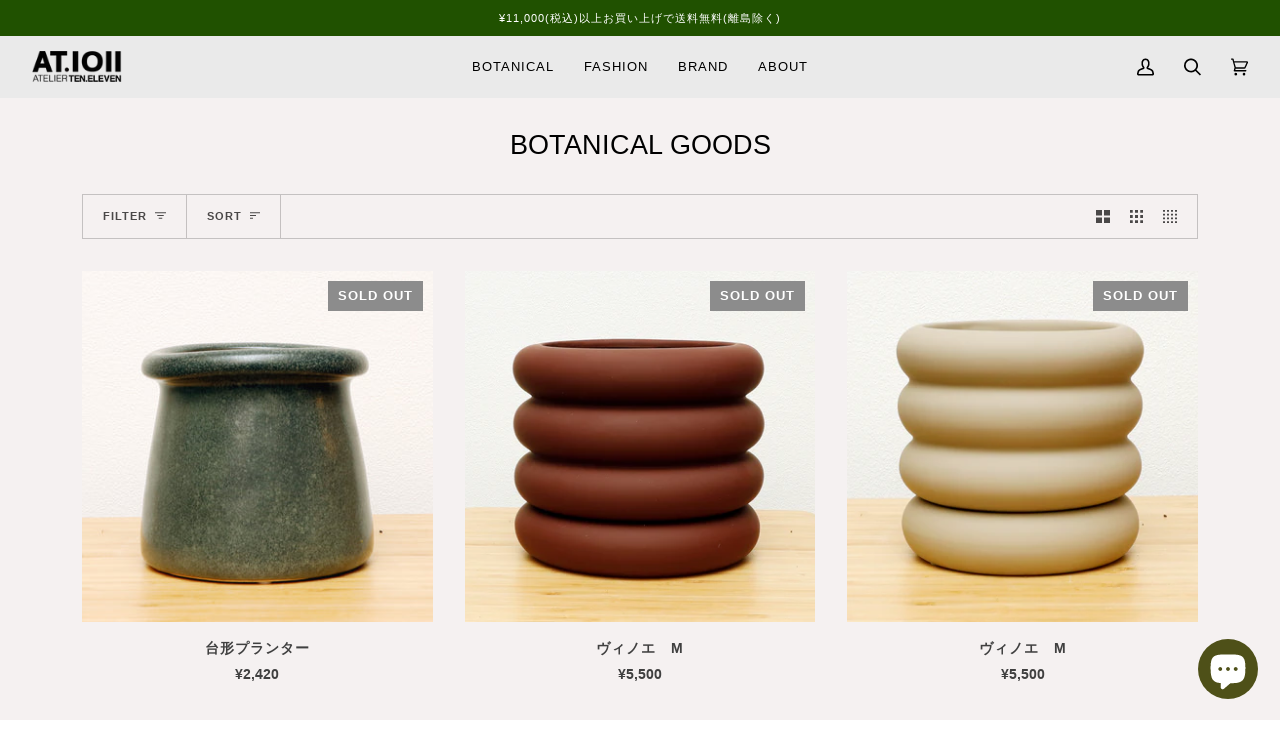

--- FILE ---
content_type: text/html; charset=utf-8
request_url: https://at1011.com/collections/botanical-goods
body_size: 35185
content:
<!doctype html>
<html class="no-js" lang="ja"><head>


  <meta charset="utf-8">
  <meta http-equiv="X-UA-Compatible" content="IE=edge,chrome=1">
  <meta name="viewport" content="width=device-width,initial-scale=1">
  <meta name="theme-color" content="#000000"><link rel="canonical" href="https://at1011.com/collections/botanical-goods"><!-- Google Tag Manager -->
<script>(function(w,d,s,l,i){w[l]=w[l]||[];w[l].push({'gtm.start':
new Date().getTime(),event:'gtm.js'});var f=d.getElementsByTagName(s)[0],
j=d.createElement(s),dl=l!='dataLayer'?'&l='+l:'';j.async=true;j.src=
'https://www.googletagmanager.com/gtm.js?id='+i+dl;f.parentNode.insertBefore(j,f);
})(window,document,'script','dataLayer','GTM-M6Z5NNW');</script>
<!-- End Google Tag Manager -->
  
  
  <!-- ======================= Pipeline Theme V6.1.3 ========================= -->

  <link rel="preconnect" href="https://cdn.shopify.com" crossorigin>
  <link rel="preconnect" href="https://fonts.shopify.com" crossorigin>
  <link rel="preconnect" href="https://monorail-edge.shopifysvc.com" crossorigin>


  <link rel="preload" href="//at1011.com/cdn/shop/t/4/assets/lazysizes.js?v=111431644619468174291651728775" as="script">
  <link rel="preload" href="//at1011.com/cdn/shop/t/4/assets/vendor.js?v=159073106423563084681651728779" as="script">
  <link rel="preload" href="//at1011.com/cdn/shop/t/4/assets/theme.js?v=156178741232049809941651728778" as="script">
  <link rel="preload" href="//at1011.com/cdn/shop/t/4/assets/theme.css?v=89796979621830878951665461118" as="style">

  
<link rel="shortcut icon" href="//at1011.com/cdn/shop/files/ec1a32058b900754ee21e9c943a03204_32x32.png?v=1638545281" type="image/png"><!-- Title and description ================================================ -->
  
  <title>
    

    BOTANICAL GOODS
&ndash; AT.1011

  </title><!-- /snippets/social-meta-tags.liquid --><meta property="og:site_name" content="AT.1011">
<meta property="og:url" content="https://at1011.com/collections/botanical-goods">
<meta property="og:title" content="BOTANICAL GOODS">
<meta property="og:type" content="website">
<meta property="og:description" content="ファッションブランドとボタニカルアイテムを取り扱う、AT.1011(アトリエテンイレブン)の公式オンラインストア">


<meta name="twitter:site" content="@AT1011_official">
<meta name="twitter:card" content="summary_large_image">
<meta name="twitter:title" content="BOTANICAL GOODS">
<meta name="twitter:description" content="ファッションブランドとボタニカルアイテムを取り扱う、AT.1011(アトリエテンイレブン)の公式オンラインストア">
<!-- CSS ================================================================== -->
  
  <link href="//at1011.com/cdn/shop/t/4/assets/font-settings.css?v=56501510404225622401759332498" rel="stylesheet" type="text/css" media="all" />

  
<style data-shopify>

:root {
/* ================ Product video ================ */

---color_video_bg: #eae2e2;


/* ================ Color Variables ================ */

/* === Backgrounds ===*/
---color-bg: #f5f1f1;
---color-bg-accent: #f5f1f1;

/* === Text colors ===*/
---color-text-dark: #000000;
---color-text: #000000;
---color-text-light: #4a4848;

/* === Bright color ===*/
---color-primary: #000000;
---color-primary-hover: #000000;
---color-primary-fade: rgba(0, 0, 0, 0.05);
---color-primary-fade-hover: rgba(0, 0, 0, 0.1);---color-primary-opposite: #ffffff;

/* === Secondary/link Color ===*/
---color-secondary: #000000;
---color-secondary-hover: #000000;
---color-secondary-fade: rgba(0, 0, 0, 0.05);
---color-secondary-fade-hover: rgba(0, 0, 0, 0.1);---color-secondary-opposite: #ffffff;

/* === Shades of grey ===*/
---color-a5:  rgba(0, 0, 0, 0.05);
---color-a10: rgba(0, 0, 0, 0.1);
---color-a20: rgba(0, 0, 0, 0.2);
---color-a35: rgba(0, 0, 0, 0.35);
---color-a50: rgba(0, 0, 0, 0.5);
---color-a80: rgba(0, 0, 0, 0.8);
---color-a90: rgba(0, 0, 0, 0.9);
---color-a95: rgba(0, 0, 0, 0.95);


/* ================ Inverted Color Variables ================ */

---inverse-bg: #f5f1f1;
---inverse-bg-accent: #000000;

/* === Text colors ===*/
---inverse-text-dark: #404040;
---inverse-text: #000000;
---inverse-text-light: #4a4848;

/* === Bright color ===*/
---inverse-primary: #000000;
---inverse-primary-hover: #000000;
---inverse-primary-fade: rgba(0, 0, 0, 0.05);
---inverse-primary-fade-hover: rgba(0, 0, 0, 0.1);---inverse-primary-opposite: #ffffff;


/* === Second Color ===*/
---inverse-secondary: #eeeeee;
---inverse-secondary-hover: #d2bebe;
---inverse-secondary-fade: rgba(238, 238, 238, 0.05);
---inverse-secondary-fade-hover: rgba(238, 238, 238, 0.1);---inverse-secondary-opposite: #000000;


/* === Shades of grey ===*/
---inverse-a5:  rgba(0, 0, 0, 0.05);
---inverse-a10: rgba(0, 0, 0, 0.1);
---inverse-a20: rgba(0, 0, 0, 0.2);
---inverse-a35: rgba(0, 0, 0, 0.3);
---inverse-a80: rgba(0, 0, 0, 0.8);
---inverse-a90: rgba(0, 0, 0, 0.9);
---inverse-a95: rgba(0, 0, 0, 0.95);


/* === Account Bar ===*/
---color-announcement-bg: #205100;
---color-announcement-text: #ffffff;

/* === Nav and dropdown link background ===*/
---color-nav: #eaeaea;
---color-nav-text: #000000;
---color-nav-border: #eaeaea;
---color-nav-a10: rgba(0, 0, 0, 0.1);
---color-nav-a50: rgba(0, 0, 0, 0.5);

/* === Site Footer ===*/
---color-footer-bg: #000000;
---color-footer-text: #fdfdfd;
---color-footer-a5: rgba(253, 253, 253, 0.05);
---color-footer-a15: rgba(253, 253, 253, 0.15);
---color-footer-a90: rgba(253, 253, 253, 0.9);

/* === Products ===*/
---product-grid-aspect-ratio: 100%;

/* === Product badges ===*/
---color-badge: #8c8c8c;
---color-badge-text: #ffffff;

/* === disabled form colors ===*/
---color-disabled-bg: #ddd9d9;
---color-disabled-text: #9f9d9d;

---inverse-disabled-bg: #ddd9d9;
---inverse-disabled-text: #9f9d9d;

/* === Button Radius === */
---button-radius: 0px;


/* ================ Typography ================ */

---font-stack-body: Helvetica, Arial, sans-serif;
---font-style-body: normal;
---font-weight-body: 400;
---font-weight-body-bold: 700;
---font-adjust-body: 0.95;

---font-stack-heading: Helvetica, Arial, sans-serif;
---font-style-heading: normal;
---font-weight-heading: 400;
---font-weight-heading-bold: 700;
---font-adjust-heading: 0.85;

  ---font-heading-space: initial;
  ---font-heading-caps: initial;


---font-stack-accent: Helvetica, Arial, sans-serif;
---font-style-accent: normal;
---font-weight-accent: 400;
---font-weight-accent-bold: 700;
---font-adjust-accent: 1.05;

---ico-select: url('//at1011.com/cdn/shop/t/4/assets/ico-select.svg?v=65864097279487715031651729587');

---url-zoom: url('//at1011.com/cdn/shop/t/4/assets/cursor-zoom.svg?v=62094751757162256821651728796');
---url-zoom-2x: url('//at1011.com/cdn/shop/t/4/assets/cursor-zoom-2x.svg?v=75342415213450007151651728796');



}

</style>

  <link href="//at1011.com/cdn/shop/t/4/assets/theme.css?v=89796979621830878951665461118" rel="stylesheet" type="text/css" media="all" />

  <script>
    document.documentElement.className = document.documentElement.className.replace('no-js', 'js');
    let root = '/';
    if (root[root.length - 1] !== '/') {
      root = `${root}/`;
    }
    var theme = {
      routes: {
        root_url: root,
        cart: '/cart',
        cart_add_url: '/cart/add',
        product_recommendations_url: '/recommendations/products'
      },
      assets: {
        photoswipe: '//at1011.com/cdn/shop/t/4/assets/photoswipe.js?v=92904272307011895101651728776',
        smoothscroll: '//at1011.com/cdn/shop/t/4/assets/smoothscroll.js?v=37906625415260927261651728776',
        swatches: '//at1011.com/cdn/shop/t/4/assets/swatches.json?v=93619043093241983191651728776',
        noImage: '//at1011.com/cdn/shopifycloud/storefront/assets/no-image-2048-a2addb12.gif',
        base: '//at1011.com/cdn/shop/t/4/assets/'
      },
      strings: {
        swatchesKey: "COLOR",     
        addToCart: "カートに入れる",
        estimateShipping: "送料の見積もり",
        noShippingAvailable: "この目的地には発送しません。",
        free: "FREE",
        from: "From",
        preOrder: "Pre-order",
        soldOut: "SOLD OUT",
        sale: "Sale",
        subscription: "Subscription",
        unavailable: "Unavailable",
        unitPrice: "Unit price",
        unitPriceSeparator: "per",        
        stockout: "利用可能なすべての在庫はカートにあります",
        products: "Products",
        pages: "Pages",
        collections: "Collections",
        resultsFor: "Results for",
        noResultsFor: "No results for",
        articles: "Articles"
      },
      settings: {
        badge_sale_type: "dollar",
        search_products: true,
        search_collections: false,
        search_pages: false,
        search_articles: false,
        animate_hover: true,
        animate_scroll: true
      },
      info: {
        name: 'pipeline'
      },
      moneyFormat: "¥{{amount_no_decimals}}",
      version: '6.1.3'
    }
    let windowInnerHeight = window.innerHeight;
    document.documentElement.style.setProperty('--full-screen', `${windowInnerHeight}px`);
    document.documentElement.style.setProperty('--three-quarters', `${windowInnerHeight * 0.75}px`);
    document.documentElement.style.setProperty('--two-thirds', `${windowInnerHeight * 0.66}px`);
    document.documentElement.style.setProperty('--one-half', `${windowInnerHeight * 0.5}px`);
    document.documentElement.style.setProperty('--one-third', `${windowInnerHeight * 0.33}px`);
    document.documentElement.style.setProperty('--one-fifth', `${windowInnerHeight * 0.2}px`);

    window.lazySizesConfig = window.lazySizesConfig || {};
    window.lazySizesConfig.loadHidden = false;
  </script><!-- Theme Javascript ============================================================== -->
  <script src="//at1011.com/cdn/shop/t/4/assets/lazysizes.js?v=111431644619468174291651728775" async="async"></script>
  <script src="//at1011.com/cdn/shop/t/4/assets/vendor.js?v=159073106423563084681651728779" defer="defer"></script>
  <script src="//at1011.com/cdn/shop/t/4/assets/theme.js?v=156178741232049809941651728778" defer="defer"></script>

  <script>
    (function () {
      function onPageShowEvents() {
        if ('requestIdleCallback' in window) {
          requestIdleCallback(initCartEvent)
        } else {
          initCartEvent()
        }
        function initCartEvent(){
          document.documentElement.dispatchEvent(new CustomEvent('theme:cart:init', {
            bubbles: true
          }));
        }
      };
      window.onpageshow = onPageShowEvents;
    })();
  </script>

  <script type="text/javascript">
    if (window.MSInputMethodContext && document.documentMode) {
      var scripts = document.getElementsByTagName('script')[0];
      var polyfill = document.createElement("script");
      polyfill.defer = true;
      polyfill.src = "//at1011.com/cdn/shop/t/4/assets/ie11.js?v=144489047535103983231651728774";

      scripts.parentNode.insertBefore(polyfill, scripts);
    }
  </script>

  <!-- Shopify app scripts =========================================================== -->
  <script>window.performance && window.performance.mark && window.performance.mark('shopify.content_for_header.start');</script><meta name="facebook-domain-verification" content="0owdmaf69nisnhcljh7o0h0fgloxkk">
<meta name="facebook-domain-verification" content="g3mc794bv0yrkw05d92wj7u37q7znq">
<meta name="google-site-verification" content="pf7cCPOG1xbX-kKsdjOZ47ZYnc8QCRT7yA-2COMst6E">
<meta id="shopify-digital-wallet" name="shopify-digital-wallet" content="/60955984112/digital_wallets/dialog">
<meta name="shopify-checkout-api-token" content="bad6649f7104cc3965ca9da7538837fa">
<link rel="alternate" type="application/atom+xml" title="Feed" href="/collections/botanical-goods.atom" />
<link rel="next" href="/collections/botanical-goods?page=2">
<link rel="alternate" type="application/json+oembed" href="https://at1011.com/collections/botanical-goods.oembed">
<script async="async" src="/checkouts/internal/preloads.js?locale=ja-JP"></script>
<link rel="preconnect" href="https://shop.app" crossorigin="anonymous">
<script async="async" src="https://shop.app/checkouts/internal/preloads.js?locale=ja-JP&shop_id=60955984112" crossorigin="anonymous"></script>
<script id="apple-pay-shop-capabilities" type="application/json">{"shopId":60955984112,"countryCode":"JP","currencyCode":"JPY","merchantCapabilities":["supports3DS"],"merchantId":"gid:\/\/shopify\/Shop\/60955984112","merchantName":"AT.1011","requiredBillingContactFields":["postalAddress","email","phone"],"requiredShippingContactFields":["postalAddress","email","phone"],"shippingType":"shipping","supportedNetworks":["visa","masterCard","amex","jcb","discover"],"total":{"type":"pending","label":"AT.1011","amount":"1.00"},"shopifyPaymentsEnabled":true,"supportsSubscriptions":true}</script>
<script id="shopify-features" type="application/json">{"accessToken":"bad6649f7104cc3965ca9da7538837fa","betas":["rich-media-storefront-analytics"],"domain":"at1011.com","predictiveSearch":false,"shopId":60955984112,"locale":"ja"}</script>
<script>var Shopify = Shopify || {};
Shopify.shop = "at-1011.myshopify.com";
Shopify.locale = "ja";
Shopify.currency = {"active":"JPY","rate":"1.0"};
Shopify.country = "JP";
Shopify.theme = {"name":"Pipeline","id":132486594800,"schema_name":"Pipeline","schema_version":"6.1.3","theme_store_id":null,"role":"main"};
Shopify.theme.handle = "null";
Shopify.theme.style = {"id":null,"handle":null};
Shopify.cdnHost = "at1011.com/cdn";
Shopify.routes = Shopify.routes || {};
Shopify.routes.root = "/";</script>
<script type="module">!function(o){(o.Shopify=o.Shopify||{}).modules=!0}(window);</script>
<script>!function(o){function n(){var o=[];function n(){o.push(Array.prototype.slice.apply(arguments))}return n.q=o,n}var t=o.Shopify=o.Shopify||{};t.loadFeatures=n(),t.autoloadFeatures=n()}(window);</script>
<script>
  window.ShopifyPay = window.ShopifyPay || {};
  window.ShopifyPay.apiHost = "shop.app\/pay";
  window.ShopifyPay.redirectState = null;
</script>
<script id="shop-js-analytics" type="application/json">{"pageType":"collection"}</script>
<script defer="defer" async type="module" src="//at1011.com/cdn/shopifycloud/shop-js/modules/v2/client.init-shop-cart-sync_CZKilf07.ja.esm.js"></script>
<script defer="defer" async type="module" src="//at1011.com/cdn/shopifycloud/shop-js/modules/v2/chunk.common_rlhnONO2.esm.js"></script>
<script type="module">
  await import("//at1011.com/cdn/shopifycloud/shop-js/modules/v2/client.init-shop-cart-sync_CZKilf07.ja.esm.js");
await import("//at1011.com/cdn/shopifycloud/shop-js/modules/v2/chunk.common_rlhnONO2.esm.js");

  window.Shopify.SignInWithShop?.initShopCartSync?.({"fedCMEnabled":true,"windoidEnabled":true});

</script>
<script>
  window.Shopify = window.Shopify || {};
  if (!window.Shopify.featureAssets) window.Shopify.featureAssets = {};
  window.Shopify.featureAssets['shop-js'] = {"shop-cart-sync":["modules/v2/client.shop-cart-sync_BwCHLH8C.ja.esm.js","modules/v2/chunk.common_rlhnONO2.esm.js"],"init-fed-cm":["modules/v2/client.init-fed-cm_CQXj6EwP.ja.esm.js","modules/v2/chunk.common_rlhnONO2.esm.js"],"shop-button":["modules/v2/client.shop-button_B7JE2zCc.ja.esm.js","modules/v2/chunk.common_rlhnONO2.esm.js"],"init-windoid":["modules/v2/client.init-windoid_DQ9csUH7.ja.esm.js","modules/v2/chunk.common_rlhnONO2.esm.js"],"shop-cash-offers":["modules/v2/client.shop-cash-offers_DxEVlT9h.ja.esm.js","modules/v2/chunk.common_rlhnONO2.esm.js","modules/v2/chunk.modal_BI56FOb0.esm.js"],"shop-toast-manager":["modules/v2/client.shop-toast-manager_BE8_-kNb.ja.esm.js","modules/v2/chunk.common_rlhnONO2.esm.js"],"init-shop-email-lookup-coordinator":["modules/v2/client.init-shop-email-lookup-coordinator_BgbPPTAQ.ja.esm.js","modules/v2/chunk.common_rlhnONO2.esm.js"],"pay-button":["modules/v2/client.pay-button_hoKCMeMC.ja.esm.js","modules/v2/chunk.common_rlhnONO2.esm.js"],"avatar":["modules/v2/client.avatar_BTnouDA3.ja.esm.js"],"init-shop-cart-sync":["modules/v2/client.init-shop-cart-sync_CZKilf07.ja.esm.js","modules/v2/chunk.common_rlhnONO2.esm.js"],"shop-login-button":["modules/v2/client.shop-login-button_BXDQHqjj.ja.esm.js","modules/v2/chunk.common_rlhnONO2.esm.js","modules/v2/chunk.modal_BI56FOb0.esm.js"],"init-customer-accounts-sign-up":["modules/v2/client.init-customer-accounts-sign-up_C3NeUvFd.ja.esm.js","modules/v2/client.shop-login-button_BXDQHqjj.ja.esm.js","modules/v2/chunk.common_rlhnONO2.esm.js","modules/v2/chunk.modal_BI56FOb0.esm.js"],"init-shop-for-new-customer-accounts":["modules/v2/client.init-shop-for-new-customer-accounts_D-v2xi0b.ja.esm.js","modules/v2/client.shop-login-button_BXDQHqjj.ja.esm.js","modules/v2/chunk.common_rlhnONO2.esm.js","modules/v2/chunk.modal_BI56FOb0.esm.js"],"init-customer-accounts":["modules/v2/client.init-customer-accounts_Cciaq_Mb.ja.esm.js","modules/v2/client.shop-login-button_BXDQHqjj.ja.esm.js","modules/v2/chunk.common_rlhnONO2.esm.js","modules/v2/chunk.modal_BI56FOb0.esm.js"],"shop-follow-button":["modules/v2/client.shop-follow-button_CM9l58Wl.ja.esm.js","modules/v2/chunk.common_rlhnONO2.esm.js","modules/v2/chunk.modal_BI56FOb0.esm.js"],"lead-capture":["modules/v2/client.lead-capture_oVhdpGxe.ja.esm.js","modules/v2/chunk.common_rlhnONO2.esm.js","modules/v2/chunk.modal_BI56FOb0.esm.js"],"checkout-modal":["modules/v2/client.checkout-modal_BbgmKIDX.ja.esm.js","modules/v2/chunk.common_rlhnONO2.esm.js","modules/v2/chunk.modal_BI56FOb0.esm.js"],"shop-login":["modules/v2/client.shop-login_BRorRhgW.ja.esm.js","modules/v2/chunk.common_rlhnONO2.esm.js","modules/v2/chunk.modal_BI56FOb0.esm.js"],"payment-terms":["modules/v2/client.payment-terms_Ba4TR13R.ja.esm.js","modules/v2/chunk.common_rlhnONO2.esm.js","modules/v2/chunk.modal_BI56FOb0.esm.js"]};
</script>
<script>(function() {
  var isLoaded = false;
  function asyncLoad() {
    if (isLoaded) return;
    isLoaded = true;
    var urls = ["https:\/\/d1qnl12h46g6qu.cloudfront.net\/at-1011.myshopify.com.js?shop=at-1011.myshopify.com","https:\/\/cdn.nfcube.com\/d96b94feeec81854718c2ceb5452860f.js?shop=at-1011.myshopify.com"];
    for (var i = 0; i < urls.length; i++) {
      var s = document.createElement('script');
      s.type = 'text/javascript';
      s.async = true;
      s.src = urls[i];
      var x = document.getElementsByTagName('script')[0];
      x.parentNode.insertBefore(s, x);
    }
  };
  if(window.attachEvent) {
    window.attachEvent('onload', asyncLoad);
  } else {
    window.addEventListener('load', asyncLoad, false);
  }
})();</script>
<script id="__st">var __st={"a":60955984112,"offset":32400,"reqid":"0627d150-0240-44df-8047-a2300ea39e95-1768972333","pageurl":"at1011.com\/collections\/botanical-goods","u":"f46d3f12638f","p":"collection","rtyp":"collection","rid":397008896240};</script>
<script>window.ShopifyPaypalV4VisibilityTracking = true;</script>
<script id="captcha-bootstrap">!function(){'use strict';const t='contact',e='account',n='new_comment',o=[[t,t],['blogs',n],['comments',n],[t,'customer']],c=[[e,'customer_login'],[e,'guest_login'],[e,'recover_customer_password'],[e,'create_customer']],r=t=>t.map((([t,e])=>`form[action*='/${t}']:not([data-nocaptcha='true']) input[name='form_type'][value='${e}']`)).join(','),a=t=>()=>t?[...document.querySelectorAll(t)].map((t=>t.form)):[];function s(){const t=[...o],e=r(t);return a(e)}const i='password',u='form_key',d=['recaptcha-v3-token','g-recaptcha-response','h-captcha-response',i],f=()=>{try{return window.sessionStorage}catch{return}},m='__shopify_v',_=t=>t.elements[u];function p(t,e,n=!1){try{const o=window.sessionStorage,c=JSON.parse(o.getItem(e)),{data:r}=function(t){const{data:e,action:n}=t;return t[m]||n?{data:e,action:n}:{data:t,action:n}}(c);for(const[e,n]of Object.entries(r))t.elements[e]&&(t.elements[e].value=n);n&&o.removeItem(e)}catch(o){console.error('form repopulation failed',{error:o})}}const l='form_type',E='cptcha';function T(t){t.dataset[E]=!0}const w=window,h=w.document,L='Shopify',v='ce_forms',y='captcha';let A=!1;((t,e)=>{const n=(g='f06e6c50-85a8-45c8-87d0-21a2b65856fe',I='https://cdn.shopify.com/shopifycloud/storefront-forms-hcaptcha/ce_storefront_forms_captcha_hcaptcha.v1.5.2.iife.js',D={infoText:'hCaptchaによる保護',privacyText:'プライバシー',termsText:'利用規約'},(t,e,n)=>{const o=w[L][v],c=o.bindForm;if(c)return c(t,g,e,D).then(n);var r;o.q.push([[t,g,e,D],n]),r=I,A||(h.body.append(Object.assign(h.createElement('script'),{id:'captcha-provider',async:!0,src:r})),A=!0)});var g,I,D;w[L]=w[L]||{},w[L][v]=w[L][v]||{},w[L][v].q=[],w[L][y]=w[L][y]||{},w[L][y].protect=function(t,e){n(t,void 0,e),T(t)},Object.freeze(w[L][y]),function(t,e,n,w,h,L){const[v,y,A,g]=function(t,e,n){const i=e?o:[],u=t?c:[],d=[...i,...u],f=r(d),m=r(i),_=r(d.filter((([t,e])=>n.includes(e))));return[a(f),a(m),a(_),s()]}(w,h,L),I=t=>{const e=t.target;return e instanceof HTMLFormElement?e:e&&e.form},D=t=>v().includes(t);t.addEventListener('submit',(t=>{const e=I(t);if(!e)return;const n=D(e)&&!e.dataset.hcaptchaBound&&!e.dataset.recaptchaBound,o=_(e),c=g().includes(e)&&(!o||!o.value);(n||c)&&t.preventDefault(),c&&!n&&(function(t){try{if(!f())return;!function(t){const e=f();if(!e)return;const n=_(t);if(!n)return;const o=n.value;o&&e.removeItem(o)}(t);const e=Array.from(Array(32),(()=>Math.random().toString(36)[2])).join('');!function(t,e){_(t)||t.append(Object.assign(document.createElement('input'),{type:'hidden',name:u})),t.elements[u].value=e}(t,e),function(t,e){const n=f();if(!n)return;const o=[...t.querySelectorAll(`input[type='${i}']`)].map((({name:t})=>t)),c=[...d,...o],r={};for(const[a,s]of new FormData(t).entries())c.includes(a)||(r[a]=s);n.setItem(e,JSON.stringify({[m]:1,action:t.action,data:r}))}(t,e)}catch(e){console.error('failed to persist form',e)}}(e),e.submit())}));const S=(t,e)=>{t&&!t.dataset[E]&&(n(t,e.some((e=>e===t))),T(t))};for(const o of['focusin','change'])t.addEventListener(o,(t=>{const e=I(t);D(e)&&S(e,y())}));const B=e.get('form_key'),M=e.get(l),P=B&&M;t.addEventListener('DOMContentLoaded',(()=>{const t=y();if(P)for(const e of t)e.elements[l].value===M&&p(e,B);[...new Set([...A(),...v().filter((t=>'true'===t.dataset.shopifyCaptcha))])].forEach((e=>S(e,t)))}))}(h,new URLSearchParams(w.location.search),n,t,e,['guest_login'])})(!0,!0)}();</script>
<script integrity="sha256-4kQ18oKyAcykRKYeNunJcIwy7WH5gtpwJnB7kiuLZ1E=" data-source-attribution="shopify.loadfeatures" defer="defer" src="//at1011.com/cdn/shopifycloud/storefront/assets/storefront/load_feature-a0a9edcb.js" crossorigin="anonymous"></script>
<script crossorigin="anonymous" defer="defer" src="//at1011.com/cdn/shopifycloud/storefront/assets/shopify_pay/storefront-65b4c6d7.js?v=20250812"></script>
<script data-source-attribution="shopify.dynamic_checkout.dynamic.init">var Shopify=Shopify||{};Shopify.PaymentButton=Shopify.PaymentButton||{isStorefrontPortableWallets:!0,init:function(){window.Shopify.PaymentButton.init=function(){};var t=document.createElement("script");t.src="https://at1011.com/cdn/shopifycloud/portable-wallets/latest/portable-wallets.ja.js",t.type="module",document.head.appendChild(t)}};
</script>
<script data-source-attribution="shopify.dynamic_checkout.buyer_consent">
  function portableWalletsHideBuyerConsent(e){var t=document.getElementById("shopify-buyer-consent"),n=document.getElementById("shopify-subscription-policy-button");t&&n&&(t.classList.add("hidden"),t.setAttribute("aria-hidden","true"),n.removeEventListener("click",e))}function portableWalletsShowBuyerConsent(e){var t=document.getElementById("shopify-buyer-consent"),n=document.getElementById("shopify-subscription-policy-button");t&&n&&(t.classList.remove("hidden"),t.removeAttribute("aria-hidden"),n.addEventListener("click",e))}window.Shopify?.PaymentButton&&(window.Shopify.PaymentButton.hideBuyerConsent=portableWalletsHideBuyerConsent,window.Shopify.PaymentButton.showBuyerConsent=portableWalletsShowBuyerConsent);
</script>
<script data-source-attribution="shopify.dynamic_checkout.cart.bootstrap">document.addEventListener("DOMContentLoaded",(function(){function t(){return document.querySelector("shopify-accelerated-checkout-cart, shopify-accelerated-checkout")}if(t())Shopify.PaymentButton.init();else{new MutationObserver((function(e,n){t()&&(Shopify.PaymentButton.init(),n.disconnect())})).observe(document.body,{childList:!0,subtree:!0})}}));
</script>
<link id="shopify-accelerated-checkout-styles" rel="stylesheet" media="screen" href="https://at1011.com/cdn/shopifycloud/portable-wallets/latest/accelerated-checkout-backwards-compat.css" crossorigin="anonymous">
<style id="shopify-accelerated-checkout-cart">
        #shopify-buyer-consent {
  margin-top: 1em;
  display: inline-block;
  width: 100%;
}

#shopify-buyer-consent.hidden {
  display: none;
}

#shopify-subscription-policy-button {
  background: none;
  border: none;
  padding: 0;
  text-decoration: underline;
  font-size: inherit;
  cursor: pointer;
}

#shopify-subscription-policy-button::before {
  box-shadow: none;
}

      </style>

<script>window.performance && window.performance.mark && window.performance.mark('shopify.content_for_header.end');</script>
<script src="https://cdn.shopify.com/extensions/e8878072-2f6b-4e89-8082-94b04320908d/inbox-1254/assets/inbox-chat-loader.js" type="text/javascript" defer="defer"></script>
<meta property="og:image" content="https://cdn.shopify.com/s/files/1/0609/5598/4112/files/1.jpg?v=1638513255" />
<meta property="og:image:secure_url" content="https://cdn.shopify.com/s/files/1/0609/5598/4112/files/1.jpg?v=1638513255" />
<meta property="og:image:width" content="1200" />
<meta property="og:image:height" content="628" />
<link href="https://monorail-edge.shopifysvc.com" rel="dns-prefetch">
<script>(function(){if ("sendBeacon" in navigator && "performance" in window) {try {var session_token_from_headers = performance.getEntriesByType('navigation')[0].serverTiming.find(x => x.name == '_s').description;} catch {var session_token_from_headers = undefined;}var session_cookie_matches = document.cookie.match(/_shopify_s=([^;]*)/);var session_token_from_cookie = session_cookie_matches && session_cookie_matches.length === 2 ? session_cookie_matches[1] : "";var session_token = session_token_from_headers || session_token_from_cookie || "";function handle_abandonment_event(e) {var entries = performance.getEntries().filter(function(entry) {return /monorail-edge.shopifysvc.com/.test(entry.name);});if (!window.abandonment_tracked && entries.length === 0) {window.abandonment_tracked = true;var currentMs = Date.now();var navigation_start = performance.timing.navigationStart;var payload = {shop_id: 60955984112,url: window.location.href,navigation_start,duration: currentMs - navigation_start,session_token,page_type: "collection"};window.navigator.sendBeacon("https://monorail-edge.shopifysvc.com/v1/produce", JSON.stringify({schema_id: "online_store_buyer_site_abandonment/1.1",payload: payload,metadata: {event_created_at_ms: currentMs,event_sent_at_ms: currentMs}}));}}window.addEventListener('pagehide', handle_abandonment_event);}}());</script>
<script id="web-pixels-manager-setup">(function e(e,d,r,n,o){if(void 0===o&&(o={}),!Boolean(null===(a=null===(i=window.Shopify)||void 0===i?void 0:i.analytics)||void 0===a?void 0:a.replayQueue)){var i,a;window.Shopify=window.Shopify||{};var t=window.Shopify;t.analytics=t.analytics||{};var s=t.analytics;s.replayQueue=[],s.publish=function(e,d,r){return s.replayQueue.push([e,d,r]),!0};try{self.performance.mark("wpm:start")}catch(e){}var l=function(){var e={modern:/Edge?\/(1{2}[4-9]|1[2-9]\d|[2-9]\d{2}|\d{4,})\.\d+(\.\d+|)|Firefox\/(1{2}[4-9]|1[2-9]\d|[2-9]\d{2}|\d{4,})\.\d+(\.\d+|)|Chrom(ium|e)\/(9{2}|\d{3,})\.\d+(\.\d+|)|(Maci|X1{2}).+ Version\/(15\.\d+|(1[6-9]|[2-9]\d|\d{3,})\.\d+)([,.]\d+|)( \(\w+\)|)( Mobile\/\w+|) Safari\/|Chrome.+OPR\/(9{2}|\d{3,})\.\d+\.\d+|(CPU[ +]OS|iPhone[ +]OS|CPU[ +]iPhone|CPU IPhone OS|CPU iPad OS)[ +]+(15[._]\d+|(1[6-9]|[2-9]\d|\d{3,})[._]\d+)([._]\d+|)|Android:?[ /-](13[3-9]|1[4-9]\d|[2-9]\d{2}|\d{4,})(\.\d+|)(\.\d+|)|Android.+Firefox\/(13[5-9]|1[4-9]\d|[2-9]\d{2}|\d{4,})\.\d+(\.\d+|)|Android.+Chrom(ium|e)\/(13[3-9]|1[4-9]\d|[2-9]\d{2}|\d{4,})\.\d+(\.\d+|)|SamsungBrowser\/([2-9]\d|\d{3,})\.\d+/,legacy:/Edge?\/(1[6-9]|[2-9]\d|\d{3,})\.\d+(\.\d+|)|Firefox\/(5[4-9]|[6-9]\d|\d{3,})\.\d+(\.\d+|)|Chrom(ium|e)\/(5[1-9]|[6-9]\d|\d{3,})\.\d+(\.\d+|)([\d.]+$|.*Safari\/(?![\d.]+ Edge\/[\d.]+$))|(Maci|X1{2}).+ Version\/(10\.\d+|(1[1-9]|[2-9]\d|\d{3,})\.\d+)([,.]\d+|)( \(\w+\)|)( Mobile\/\w+|) Safari\/|Chrome.+OPR\/(3[89]|[4-9]\d|\d{3,})\.\d+\.\d+|(CPU[ +]OS|iPhone[ +]OS|CPU[ +]iPhone|CPU IPhone OS|CPU iPad OS)[ +]+(10[._]\d+|(1[1-9]|[2-9]\d|\d{3,})[._]\d+)([._]\d+|)|Android:?[ /-](13[3-9]|1[4-9]\d|[2-9]\d{2}|\d{4,})(\.\d+|)(\.\d+|)|Mobile Safari.+OPR\/([89]\d|\d{3,})\.\d+\.\d+|Android.+Firefox\/(13[5-9]|1[4-9]\d|[2-9]\d{2}|\d{4,})\.\d+(\.\d+|)|Android.+Chrom(ium|e)\/(13[3-9]|1[4-9]\d|[2-9]\d{2}|\d{4,})\.\d+(\.\d+|)|Android.+(UC? ?Browser|UCWEB|U3)[ /]?(15\.([5-9]|\d{2,})|(1[6-9]|[2-9]\d|\d{3,})\.\d+)\.\d+|SamsungBrowser\/(5\.\d+|([6-9]|\d{2,})\.\d+)|Android.+MQ{2}Browser\/(14(\.(9|\d{2,})|)|(1[5-9]|[2-9]\d|\d{3,})(\.\d+|))(\.\d+|)|K[Aa][Ii]OS\/(3\.\d+|([4-9]|\d{2,})\.\d+)(\.\d+|)/},d=e.modern,r=e.legacy,n=navigator.userAgent;return n.match(d)?"modern":n.match(r)?"legacy":"unknown"}(),u="modern"===l?"modern":"legacy",c=(null!=n?n:{modern:"",legacy:""})[u],f=function(e){return[e.baseUrl,"/wpm","/b",e.hashVersion,"modern"===e.buildTarget?"m":"l",".js"].join("")}({baseUrl:d,hashVersion:r,buildTarget:u}),m=function(e){var d=e.version,r=e.bundleTarget,n=e.surface,o=e.pageUrl,i=e.monorailEndpoint;return{emit:function(e){var a=e.status,t=e.errorMsg,s=(new Date).getTime(),l=JSON.stringify({metadata:{event_sent_at_ms:s},events:[{schema_id:"web_pixels_manager_load/3.1",payload:{version:d,bundle_target:r,page_url:o,status:a,surface:n,error_msg:t},metadata:{event_created_at_ms:s}}]});if(!i)return console&&console.warn&&console.warn("[Web Pixels Manager] No Monorail endpoint provided, skipping logging."),!1;try{return self.navigator.sendBeacon.bind(self.navigator)(i,l)}catch(e){}var u=new XMLHttpRequest;try{return u.open("POST",i,!0),u.setRequestHeader("Content-Type","text/plain"),u.send(l),!0}catch(e){return console&&console.warn&&console.warn("[Web Pixels Manager] Got an unhandled error while logging to Monorail."),!1}}}}({version:r,bundleTarget:l,surface:e.surface,pageUrl:self.location.href,monorailEndpoint:e.monorailEndpoint});try{o.browserTarget=l,function(e){var d=e.src,r=e.async,n=void 0===r||r,o=e.onload,i=e.onerror,a=e.sri,t=e.scriptDataAttributes,s=void 0===t?{}:t,l=document.createElement("script"),u=document.querySelector("head"),c=document.querySelector("body");if(l.async=n,l.src=d,a&&(l.integrity=a,l.crossOrigin="anonymous"),s)for(var f in s)if(Object.prototype.hasOwnProperty.call(s,f))try{l.dataset[f]=s[f]}catch(e){}if(o&&l.addEventListener("load",o),i&&l.addEventListener("error",i),u)u.appendChild(l);else{if(!c)throw new Error("Did not find a head or body element to append the script");c.appendChild(l)}}({src:f,async:!0,onload:function(){if(!function(){var e,d;return Boolean(null===(d=null===(e=window.Shopify)||void 0===e?void 0:e.analytics)||void 0===d?void 0:d.initialized)}()){var d=window.webPixelsManager.init(e)||void 0;if(d){var r=window.Shopify.analytics;r.replayQueue.forEach((function(e){var r=e[0],n=e[1],o=e[2];d.publishCustomEvent(r,n,o)})),r.replayQueue=[],r.publish=d.publishCustomEvent,r.visitor=d.visitor,r.initialized=!0}}},onerror:function(){return m.emit({status:"failed",errorMsg:"".concat(f," has failed to load")})},sri:function(e){var d=/^sha384-[A-Za-z0-9+/=]+$/;return"string"==typeof e&&d.test(e)}(c)?c:"",scriptDataAttributes:o}),m.emit({status:"loading"})}catch(e){m.emit({status:"failed",errorMsg:(null==e?void 0:e.message)||"Unknown error"})}}})({shopId: 60955984112,storefrontBaseUrl: "https://at1011.com",extensionsBaseUrl: "https://extensions.shopifycdn.com/cdn/shopifycloud/web-pixels-manager",monorailEndpoint: "https://monorail-edge.shopifysvc.com/unstable/produce_batch",surface: "storefront-renderer",enabledBetaFlags: ["2dca8a86"],webPixelsConfigList: [{"id":"486310128","configuration":"{\"config\":\"{\\\"pixel_id\\\":\\\"G-5Z66E0VL3V\\\",\\\"target_country\\\":\\\"JP\\\",\\\"gtag_events\\\":[{\\\"type\\\":\\\"begin_checkout\\\",\\\"action_label\\\":\\\"G-5Z66E0VL3V\\\"},{\\\"type\\\":\\\"search\\\",\\\"action_label\\\":\\\"G-5Z66E0VL3V\\\"},{\\\"type\\\":\\\"view_item\\\",\\\"action_label\\\":[\\\"G-5Z66E0VL3V\\\",\\\"MC-PX7LTJF2P6\\\"]},{\\\"type\\\":\\\"purchase\\\",\\\"action_label\\\":[\\\"G-5Z66E0VL3V\\\",\\\"MC-PX7LTJF2P6\\\"]},{\\\"type\\\":\\\"page_view\\\",\\\"action_label\\\":[\\\"G-5Z66E0VL3V\\\",\\\"MC-PX7LTJF2P6\\\"]},{\\\"type\\\":\\\"add_payment_info\\\",\\\"action_label\\\":\\\"G-5Z66E0VL3V\\\"},{\\\"type\\\":\\\"add_to_cart\\\",\\\"action_label\\\":\\\"G-5Z66E0VL3V\\\"}],\\\"enable_monitoring_mode\\\":false}\"}","eventPayloadVersion":"v1","runtimeContext":"OPEN","scriptVersion":"b2a88bafab3e21179ed38636efcd8a93","type":"APP","apiClientId":1780363,"privacyPurposes":[],"dataSharingAdjustments":{"protectedCustomerApprovalScopes":["read_customer_address","read_customer_email","read_customer_name","read_customer_personal_data","read_customer_phone"]}},{"id":"shopify-app-pixel","configuration":"{}","eventPayloadVersion":"v1","runtimeContext":"STRICT","scriptVersion":"0450","apiClientId":"shopify-pixel","type":"APP","privacyPurposes":["ANALYTICS","MARKETING"]},{"id":"shopify-custom-pixel","eventPayloadVersion":"v1","runtimeContext":"LAX","scriptVersion":"0450","apiClientId":"shopify-pixel","type":"CUSTOM","privacyPurposes":["ANALYTICS","MARKETING"]}],isMerchantRequest: false,initData: {"shop":{"name":"AT.1011","paymentSettings":{"currencyCode":"JPY"},"myshopifyDomain":"at-1011.myshopify.com","countryCode":"JP","storefrontUrl":"https:\/\/at1011.com"},"customer":null,"cart":null,"checkout":null,"productVariants":[],"purchasingCompany":null},},"https://at1011.com/cdn","fcfee988w5aeb613cpc8e4bc33m6693e112",{"modern":"","legacy":""},{"shopId":"60955984112","storefrontBaseUrl":"https:\/\/at1011.com","extensionBaseUrl":"https:\/\/extensions.shopifycdn.com\/cdn\/shopifycloud\/web-pixels-manager","surface":"storefront-renderer","enabledBetaFlags":"[\"2dca8a86\"]","isMerchantRequest":"false","hashVersion":"fcfee988w5aeb613cpc8e4bc33m6693e112","publish":"custom","events":"[[\"page_viewed\",{}],[\"collection_viewed\",{\"collection\":{\"id\":\"397008896240\",\"title\":\"BOTANICAL GOODS\",\"productVariants\":[{\"price\":{\"amount\":2420.0,\"currencyCode\":\"JPY\"},\"product\":{\"title\":\"台形プランター\",\"vendor\":\"AT.1011\",\"id\":\"8285049520368\",\"untranslatedTitle\":\"台形プランター\",\"url\":\"\/products\/20230620011\",\"type\":\"\"},\"id\":\"44128978370800\",\"image\":{\"src\":\"\/\/at1011.com\/cdn\/shop\/files\/1_1c39495b-162a-4e51-ae28-044b82d6bb5b.jpg?v=1687238404\"},\"sku\":\"\",\"title\":\"ホワイト\",\"untranslatedTitle\":\"ホワイト\"},{\"price\":{\"amount\":5500.0,\"currencyCode\":\"JPY\"},\"product\":{\"title\":\"ヴィノエ　M\",\"vendor\":\"AT.1011\",\"id\":\"8285049422064\",\"untranslatedTitle\":\"ヴィノエ　M\",\"url\":\"\/products\/20230620010\",\"type\":\"\"},\"id\":\"44128978108656\",\"image\":{\"src\":\"\/\/at1011.com\/cdn\/shop\/files\/1_d2ada4ba-b72d-48c5-8518-0d726c40216c.jpg?v=1687238366\"},\"sku\":\"\",\"title\":\"Default Title\",\"untranslatedTitle\":\"Default Title\"},{\"price\":{\"amount\":5500.0,\"currencyCode\":\"JPY\"},\"product\":{\"title\":\"ヴィノエ　M\",\"vendor\":\"AT.1011\",\"id\":\"8285049192688\",\"untranslatedTitle\":\"ヴィノエ　M\",\"url\":\"\/products\/20230620009\",\"type\":\"\"},\"id\":\"44128977060080\",\"image\":{\"src\":\"\/\/at1011.com\/cdn\/shop\/files\/1_97625c79-5d1f-4ba0-abeb-522da7796fe9.jpg?v=1687238308\"},\"sku\":null,\"title\":\"ホワイト\",\"untranslatedTitle\":\"ホワイト\"},{\"price\":{\"amount\":2750.0,\"currencyCode\":\"JPY\"},\"product\":{\"title\":\"ラスターポット\",\"vendor\":\"AT.1011\",\"id\":\"8285048340720\",\"untranslatedTitle\":\"ラスターポット\",\"url\":\"\/products\/20230620006\",\"type\":\"\"},\"id\":\"44128972079344\",\"image\":{\"src\":\"\/\/at1011.com\/cdn\/shop\/files\/1_cbb9cbb5-96b7-4ffb-bf31-684eb6f26107.jpg?v=1687237715\"},\"sku\":\"\",\"title\":\"ホワイト\",\"untranslatedTitle\":\"ホワイト\"},{\"price\":{\"amount\":3850.0,\"currencyCode\":\"JPY\"},\"product\":{\"title\":\"ハンギングブロンズ\",\"vendor\":\"AT.1011\",\"id\":\"8285048275184\",\"untranslatedTitle\":\"ハンギングブロンズ\",\"url\":\"\/products\/20230620005\",\"type\":\"\"},\"id\":\"44233096233200\",\"image\":{\"src\":\"\/\/at1011.com\/cdn\/shop\/files\/1_4157d5d1-a109-451b-a064-d63c05217d71.jpg?v=1687237933\"},\"sku\":\"\",\"title\":\"小\",\"untranslatedTitle\":\"小\"},{\"price\":{\"amount\":9240.0,\"currencyCode\":\"JPY\"},\"product\":{\"title\":\"【FIDRIO】No.19\",\"vendor\":\"AT.1011\",\"id\":\"8285048176880\",\"untranslatedTitle\":\"【FIDRIO】No.19\",\"url\":\"\/products\/20230620004\",\"type\":\"\"},\"id\":\"44128971882736\",\"image\":{\"src\":\"\/\/at1011.com\/cdn\/shop\/files\/1_519fc811-1547-436f-b332-ace1cb6d803a.jpg?v=1687237600\"},\"sku\":\"\",\"title\":\"Default Title\",\"untranslatedTitle\":\"Default Title\"},{\"price\":{\"amount\":6600.0,\"currencyCode\":\"JPY\"},\"product\":{\"title\":\"【FIDRIO】No.20\",\"vendor\":\"AT.1011\",\"id\":\"8285048144112\",\"untranslatedTitle\":\"【FIDRIO】No.20\",\"url\":\"\/products\/20230620003\",\"type\":\"\"},\"id\":\"44128971849968\",\"image\":{\"src\":\"\/\/at1011.com\/cdn\/shop\/files\/1_6530eaed-1fdf-44fd-8670-f90a7fa091e3.jpg?v=1687237557\"},\"sku\":\"\",\"title\":\"Default Title\",\"untranslatedTitle\":\"Default Title\"},{\"price\":{\"amount\":2200.0,\"currencyCode\":\"JPY\"},\"product\":{\"title\":\"ホワイト×ブラウン S\",\"vendor\":\"AT.1011\",\"id\":\"8285048078576\",\"untranslatedTitle\":\"ホワイト×ブラウン S\",\"url\":\"\/products\/20230620002\",\"type\":\"\"},\"id\":\"44128971817200\",\"image\":{\"src\":\"\/\/at1011.com\/cdn\/shop\/files\/1_612c8693-6d84-4523-ba71-c6b7d267e030.jpg?v=1687237520\"},\"sku\":\"\",\"title\":\"Default Title\",\"untranslatedTitle\":\"Default Title\"},{\"price\":{\"amount\":1870.0,\"currencyCode\":\"JPY\"},\"product\":{\"title\":\"釉薬垂らしペイント\",\"vendor\":\"AT.1011\",\"id\":\"8260267868400\",\"untranslatedTitle\":\"釉薬垂らしペイント\",\"url\":\"\/products\/%E9%87%89%E8%96%AC%E5%9E%82%E3%82%89%E3%81%97%E3%83%9A%E3%82%A4%E3%83%B3%E3%83%88\",\"type\":\"\"},\"id\":\"44053147353328\",\"image\":{\"src\":\"\/\/at1011.com\/cdn\/shop\/files\/1_dfecf7f0-4ee6-46fc-954d-95503f4fdf6f.jpg?v=1682408212\"},\"sku\":null,\"title\":\"BLUE\",\"untranslatedTitle\":\"BLUE\"},{\"price\":{\"amount\":1320.0,\"currencyCode\":\"JPY\"},\"product\":{\"title\":\"ストライプミニプランター\",\"vendor\":\"AT.1011\",\"id\":\"8260265705712\",\"untranslatedTitle\":\"ストライプミニプランター\",\"url\":\"\/products\/%E3%82%B9%E3%83%88%E3%83%A9%E3%82%A4%E3%83%97%E3%83%9F%E3%83%8B%E3%83%97%E3%83%A9%E3%83%B3%E3%82%BF%E3%83%BC\",\"type\":\"\"},\"id\":\"44053144142064\",\"image\":{\"src\":\"\/\/at1011.com\/cdn\/shop\/files\/1_0047d2c6-d54b-4c9b-8ae4-5897d721b925.jpg?v=1682408050\"},\"sku\":null,\"title\":\"BLUE\",\"untranslatedTitle\":\"BLUE\"},{\"price\":{\"amount\":5500.0,\"currencyCode\":\"JPY\"},\"product\":{\"title\":\"デザインテラコッタプランターM\",\"vendor\":\"AT.1011\",\"id\":\"8248609407216\",\"untranslatedTitle\":\"デザインテラコッタプランターM\",\"url\":\"\/products\/%E3%83%87%E3%82%B6%E3%82%A4%E3%83%B3%E3%83%86%E3%83%A9%E3%82%B3%E3%83%83%E3%82%BF%E3%83%97%E3%83%A9%E3%83%B3%E3%82%BF%E3%83%BCm-2\",\"type\":\"\"},\"id\":\"44018354880752\",\"image\":{\"src\":\"\/\/at1011.com\/cdn\/shop\/products\/1_0134c35a-65e5-44f5-ab8a-a98fab5f7f14.jpg?v=1680251291\"},\"sku\":null,\"title\":\"Default Title\",\"untranslatedTitle\":\"Default Title\"},{\"price\":{\"amount\":3080.0,\"currencyCode\":\"JPY\"},\"product\":{\"title\":\"アーバンプランツポットM\",\"vendor\":\"AT.1011\",\"id\":\"8248607899888\",\"untranslatedTitle\":\"アーバンプランツポットM\",\"url\":\"\/products\/%E3%82%A2%E3%83%BC%E3%83%90%E3%83%B3%E3%83%97%E3%83%A9%E3%83%B3%E3%83%84%E3%83%9D%E3%83%83%E3%83%88m-2\",\"type\":\"\"},\"id\":\"44018264932592\",\"image\":{\"src\":\"\/\/at1011.com\/cdn\/shop\/products\/2_42c0706e-8607-48e6-bdb5-626eb8bbebd8.jpg?v=1680250411\"},\"sku\":null,\"title\":\"A\",\"untranslatedTitle\":\"A\"},{\"price\":{\"amount\":1320.0,\"currencyCode\":\"JPY\"},\"product\":{\"title\":\"下皿付コーティングプランター S イエロー\",\"vendor\":\"AT.1011\",\"id\":\"8248607441136\",\"untranslatedTitle\":\"下皿付コーティングプランター S イエロー\",\"url\":\"\/products\/%E4%B8%8B%E7%9A%BF%E4%BB%98%E3%82%B3%E3%83%BC%E3%83%86%E3%82%A3%E3%83%B3%E3%82%B0%E3%83%97%E3%83%A9%E3%83%B3%E3%82%BF%E3%83%BC-s-%E3%82%A4%E3%82%A8%E3%83%AD%E3%83%BC\",\"type\":\"\"},\"id\":\"44018244583664\",\"image\":{\"src\":\"\/\/at1011.com\/cdn\/shop\/products\/1_e49e1dbc-3dbc-4d51-91ba-e73a294ac6ee.jpg?v=1680250180\"},\"sku\":\"\",\"title\":\"Default Title\",\"untranslatedTitle\":\"Default Title\"},{\"price\":{\"amount\":1320.0,\"currencyCode\":\"JPY\"},\"product\":{\"title\":\"下皿付コーティングプランター S オレンジ\",\"vendor\":\"AT.1011\",\"id\":\"8248607408368\",\"untranslatedTitle\":\"下皿付コーティングプランター S オレンジ\",\"url\":\"\/products\/%E4%B8%8B%E7%9A%BF%E4%BB%98%E3%82%B3%E3%83%BC%E3%83%86%E3%82%A3%E3%83%B3%E3%82%B0%E3%83%97%E3%83%A9%E3%83%B3%E3%82%BF%E3%83%BC-s-%E3%82%AA%E3%83%AC%E3%83%B3%E3%82%B8\",\"type\":\"\"},\"id\":\"44018241044720\",\"image\":{\"src\":\"\/\/at1011.com\/cdn\/shop\/products\/1_5af7e3c1-b50a-4106-89d9-aa986f987c34.jpg?v=1680250154\"},\"sku\":\"\",\"title\":\"Default Title\",\"untranslatedTitle\":\"Default Title\"},{\"price\":{\"amount\":1100.0,\"currencyCode\":\"JPY\"},\"product\":{\"title\":\"エコプランター\",\"vendor\":\"AT.1011\",\"id\":\"8248607178992\",\"untranslatedTitle\":\"エコプランター\",\"url\":\"\/products\/%E3%82%A8%E3%82%B3%E3%83%97%E3%83%A9%E3%83%B3%E3%82%BF%E3%83%BC\",\"type\":\"\"},\"id\":\"44018234032368\",\"image\":{\"src\":\"\/\/at1011.com\/cdn\/shop\/products\/1_8919d034-043a-429b-a4fe-d5e099d757eb.jpg?v=1680250075\"},\"sku\":\"\",\"title\":\"Default Title\",\"untranslatedTitle\":\"Default Title\"},{\"price\":{\"amount\":1320.0,\"currencyCode\":\"JPY\"},\"product\":{\"title\":\"下皿付き陶器 プランター\",\"vendor\":\"AT.1011\",\"id\":\"8248607047920\",\"untranslatedTitle\":\"下皿付き陶器 プランター\",\"url\":\"\/products\/%E4%B8%8B%E7%9A%BF%E4%BB%98%E3%81%8D%E9%99%B6%E5%99%A8-%E3%83%97%E3%83%A9%E3%83%B3%E3%82%BF%E3%83%BC\",\"type\":\"\"},\"id\":\"44018224431344\",\"image\":{\"src\":\"\/\/at1011.com\/cdn\/shop\/products\/1_bc154d2d-ff4d-4051-9d79-2a6826fd860c.jpg?v=1680250007\"},\"sku\":\"\",\"title\":\"Default Title\",\"untranslatedTitle\":\"Default Title\"},{\"price\":{\"amount\":2640.0,\"currencyCode\":\"JPY\"},\"product\":{\"title\":\"陶器ボールマット白17cm\",\"vendor\":\"AT.1011\",\"id\":\"8217912967408\",\"untranslatedTitle\":\"陶器ボールマット白17cm\",\"url\":\"\/products\/%E9%99%B6%E5%99%A8%E3%83%9C%E3%83%BC%E3%83%AB%E3%83%9E%E3%83%83%E3%83%88%E7%99%BD17cm\",\"type\":\"\"},\"id\":\"43828910358768\",\"image\":{\"src\":\"\/\/at1011.com\/cdn\/shop\/products\/1_1ced7421-8fc6-4eb0-8fea-159261d2a7bf.jpg?v=1675923489\"},\"sku\":\"\",\"title\":\"Default Title\",\"untranslatedTitle\":\"Default Title\"},{\"price\":{\"amount\":1870.0,\"currencyCode\":\"JPY\"},\"product\":{\"title\":\"陶器ボールマット白13cm\",\"vendor\":\"AT.1011\",\"id\":\"8217912541424\",\"untranslatedTitle\":\"陶器ボールマット白13cm\",\"url\":\"\/products\/%E9%99%B6%E5%99%A8%E3%83%9C%E3%83%BC%E3%83%AB%E3%83%9E%E3%83%83%E3%83%88%E7%99%BD13cm\",\"type\":\"\"},\"id\":\"43828894662896\",\"image\":{\"src\":\"\/\/at1011.com\/cdn\/shop\/products\/1_1d21fe80-6aa9-4a92-825c-6da09f67dfa0.jpg?v=1675923365\"},\"sku\":\"\",\"title\":\"Default Title\",\"untranslatedTitle\":\"Default Title\"},{\"price\":{\"amount\":2420.0,\"currencyCode\":\"JPY\"},\"product\":{\"title\":\"下皿付コーティングプランター M\",\"vendor\":\"AT.1011\",\"id\":\"8217912377584\",\"untranslatedTitle\":\"下皿付コーティングプランター M\",\"url\":\"\/products\/%E4%B8%8B%E7%9A%BF%E4%BB%98%E3%82%B3%E3%83%BC%E3%83%86%E3%82%A3%E3%83%B3%E3%82%B0%E3%83%97%E3%83%A9%E3%83%B3%E3%82%BF%E3%83%BC-m\",\"type\":\"\"},\"id\":\"43828888010992\",\"image\":{\"src\":\"\/\/at1011.com\/cdn\/shop\/products\/1_40feaea8-7610-4843-9fc3-d38bf339e2fc.jpg?v=1675923277\"},\"sku\":\"\",\"title\":\"Default Title\",\"untranslatedTitle\":\"Default Title\"},{\"price\":{\"amount\":1320.0,\"currencyCode\":\"JPY\"},\"product\":{\"title\":\"下皿付コーティングプランター S\",\"vendor\":\"AT.1011\",\"id\":\"8217908019440\",\"untranslatedTitle\":\"下皿付コーティングプランター S\",\"url\":\"\/products\/%E4%B8%8B%E7%9A%BF%E4%BB%98%E3%82%B3%E3%83%BC%E3%83%86%E3%82%A3%E3%83%B3%E3%82%B0%E3%83%97%E3%83%A9%E3%83%B3%E3%82%BF%E3%83%BC-s\",\"type\":\"\"},\"id\":\"43828788297968\",\"image\":{\"src\":\"\/\/at1011.com\/cdn\/shop\/products\/1_e57d8927-2842-47c1-9186-41ef60726de7.jpg?v=1675923205\"},\"sku\":\"\",\"title\":\"Default Title\",\"untranslatedTitle\":\"Default Title\"},{\"price\":{\"amount\":3740.0,\"currencyCode\":\"JPY\"},\"product\":{\"title\":\"【FIDRIO】NO.14 Bolvase with neck フラワーベース\",\"vendor\":\"fidrio | フィデリオ\",\"id\":\"8205503955184\",\"untranslatedTitle\":\"【FIDRIO】NO.14 Bolvase with neck フラワーベース\",\"url\":\"\/products\/fidrio-6\",\"type\":\"\"},\"id\":\"43779825762544\",\"image\":{\"src\":\"\/\/at1011.com\/cdn\/shop\/products\/1_9e7aa986-9b0d-47f6-8de0-42527cf4a330.jpg?v=1673862445\"},\"sku\":\"\",\"title\":\"Default Title\",\"untranslatedTitle\":\"Default Title\"},{\"price\":{\"amount\":6160.0,\"currencyCode\":\"JPY\"},\"product\":{\"title\":\"【FIDRIO】NO.17 Verona small フラワーベース\",\"vendor\":\"fidrio | フィデリオ\",\"id\":\"8205503561968\",\"untranslatedTitle\":\"【FIDRIO】NO.17 Verona small フラワーベース\",\"url\":\"\/products\/fidrio-5\",\"type\":\"\"},\"id\":\"43779822977264\",\"image\":{\"src\":\"\/\/at1011.com\/cdn\/shop\/products\/1_d3e514f0-cbd5-48a6-8d95-ac97ee9db741.jpg?v=1673862337\"},\"sku\":\"\",\"title\":\"Default Title\",\"untranslatedTitle\":\"Default Title\"},{\"price\":{\"amount\":6160.0,\"currencyCode\":\"JPY\"},\"product\":{\"title\":\"【FIDRIO】NO.16 NUOVO フラワーベース\",\"vendor\":\"fidrio | フィデリオ\",\"id\":\"8205503463664\",\"untranslatedTitle\":\"【FIDRIO】NO.16 NUOVO フラワーベース\",\"url\":\"\/products\/fidrio-4\",\"type\":\"\"},\"id\":\"43779822256368\",\"image\":{\"src\":\"\/\/at1011.com\/cdn\/shop\/products\/1_95a5ddb1-7d67-4f40-8626-567fea576ee6.jpg?v=1673862312\"},\"sku\":\"\",\"title\":\"Default Title\",\"untranslatedTitle\":\"Default Title\"},{\"price\":{\"amount\":3740.0,\"currencyCode\":\"JPY\"},\"product\":{\"title\":\"【FIDRIO】NO.13 Bolvase with neck フラワーベース\",\"vendor\":\"fidrio | フィデリオ\",\"id\":\"8205503299824\",\"untranslatedTitle\":\"【FIDRIO】NO.13 Bolvase with neck フラワーベース\",\"url\":\"\/products\/fidrio-3\",\"type\":\"\"},\"id\":\"43779821764848\",\"image\":{\"src\":\"\/\/at1011.com\/cdn\/shop\/products\/1_41fc0a5f-8151-4039-bc04-360615b6cbaf.jpg?v=1673862246\"},\"sku\":\"\",\"title\":\"Default Title\",\"untranslatedTitle\":\"Default Title\"},{\"price\":{\"amount\":3960.0,\"currencyCode\":\"JPY\"},\"product\":{\"title\":\"【FIDRIO】NO.15 Bottled by fidrio フラワーベース\",\"vendor\":\"fidrio | フィデリオ\",\"id\":\"8205503135984\",\"untranslatedTitle\":\"【FIDRIO】NO.15 Bottled by fidrio フラワーベース\",\"url\":\"\/products\/fidrio-%E3%81%AE%E3%82%B3%E3%83%94%E3%83%BC\",\"type\":\"\"},\"id\":\"43779821273328\",\"image\":{\"src\":\"\/\/at1011.com\/cdn\/shop\/products\/1_37b008f6-f7e3-4b8c-a5e9-7c48ea0abd7e.jpg?v=1673862204\"},\"sku\":\"\",\"title\":\"Default Title\",\"untranslatedTitle\":\"Default Title\"},{\"price\":{\"amount\":3740.0,\"currencyCode\":\"JPY\"},\"product\":{\"title\":\"【FIDRIO】NO.11 Vase Gloriosa フラワーベース\",\"vendor\":\"fidrio | フィデリオ\",\"id\":\"8205503070448\",\"untranslatedTitle\":\"【FIDRIO】NO.11 Vase Gloriosa フラワーベース\",\"url\":\"\/products\/fidrio-2\",\"type\":\"\"},\"id\":\"43779821207792\",\"image\":{\"src\":\"\/\/at1011.com\/cdn\/shop\/products\/1_46762357-82db-432f-b551-0ebfef7aaa1c.jpg?v=1673862188\"},\"sku\":\"\",\"title\":\"Default Title\",\"untranslatedTitle\":\"Default Title\"},{\"price\":{\"amount\":3740.0,\"currencyCode\":\"JPY\"},\"product\":{\"title\":\"【FIDRIO】NO.12 Vase Gloriosa フラワーベース\",\"vendor\":\"fidrio | フィデリオ\",\"id\":\"8205502972144\",\"untranslatedTitle\":\"【FIDRIO】NO.12 Vase Gloriosa フラワーベース\",\"url\":\"\/products\/fidrio-1\",\"type\":\"\"},\"id\":\"43779821043952\",\"image\":{\"src\":\"\/\/at1011.com\/cdn\/shop\/products\/1_6b5401cd-4a20-4821-b828-1daa6a7b5888.jpg?v=1673862117\"},\"sku\":\"\",\"title\":\"Default Title\",\"untranslatedTitle\":\"Default Title\"},{\"price\":{\"amount\":1980.0,\"currencyCode\":\"JPY\"},\"product\":{\"title\":\"アーバンプランツポットS\",\"vendor\":\"AT.1011\",\"id\":\"8189854646512\",\"untranslatedTitle\":\"アーバンプランツポットS\",\"url\":\"\/products\/%E3%82%A2%E3%83%BC%E3%83%90%E3%83%B3%E3%83%97%E3%83%A9%E3%83%B3%E3%83%84%E3%83%9D%E3%83%83%E3%83%88s-3\",\"type\":\"\"},\"id\":\"43727303311600\",\"image\":{\"src\":\"\/\/at1011.com\/cdn\/shop\/products\/2_5eb19671-9a92-46a4-95d8-a483c4ade9e9.jpg?v=1671694244\"},\"sku\":null,\"title\":\"WHITE×BLUE×BEIGE\",\"untranslatedTitle\":\"WHITE×BLUE×BEIGE\"},{\"price\":{\"amount\":10560.0,\"currencyCode\":\"JPY\"},\"product\":{\"title\":\"【DES POTS】Hornvase of glass CORNU-V21-MGR\",\"vendor\":\"AT.1011\",\"id\":\"8157995106544\",\"untranslatedTitle\":\"【DES POTS】Hornvase of glass CORNU-V21-MGR\",\"url\":\"\/products\/des-pots-hornvase-of-glass-cornu-v21-mgr\",\"type\":\"\"},\"id\":\"43622509183216\",\"image\":{\"src\":\"\/\/at1011.com\/cdn\/shop\/products\/1_1bce3fd0-c7c7-4f40-8ec2-40f407d9cc44.jpg?v=1667530847\"},\"sku\":\"\",\"title\":\"Default Title\",\"untranslatedTitle\":\"Default Title\"},{\"price\":{\"amount\":5720.0,\"currencyCode\":\"JPY\"},\"product\":{\"title\":\"【FIDRIO】NO.5 Nuovo フラワーベース\",\"vendor\":\"AT.1011\",\"id\":\"8157994975472\",\"untranslatedTitle\":\"【FIDRIO】NO.5 Nuovo フラワーベース\",\"url\":\"\/products\/fidrio-nuovo-%E3%83%95%E3%83%A9%E3%83%AF%E3%83%BC%E3%83%99%E3%83%BC%E3%82%B9-2\",\"type\":\"\"},\"id\":\"43622508921072\",\"image\":{\"src\":\"\/\/at1011.com\/cdn\/shop\/products\/1_67149dbb-70d6-4f22-a508-96f734363e82.jpg?v=1667530773\"},\"sku\":\"\",\"title\":\"Default Title\",\"untranslatedTitle\":\"Default Title\"},{\"price\":{\"amount\":5720.0,\"currencyCode\":\"JPY\"},\"product\":{\"title\":\"【FIDRIO】NO.7 Nuovo フラワーベース\",\"vendor\":\"AT.1011\",\"id\":\"8157994549488\",\"untranslatedTitle\":\"【FIDRIO】NO.7 Nuovo フラワーベース\",\"url\":\"\/products\/fidrio-nuovo-%E3%83%95%E3%83%A9%E3%83%AF%E3%83%BC%E3%83%99%E3%83%BC%E3%82%B9-1\",\"type\":\"\"},\"id\":\"43622506561776\",\"image\":{\"src\":\"\/\/at1011.com\/cdn\/shop\/products\/1_9ecd4bc9-b2ca-4b88-9ac0-6ab26a6d8e74.jpg?v=1667530760\"},\"sku\":\"\",\"title\":\"Default Title\",\"untranslatedTitle\":\"Default Title\"},{\"price\":{\"amount\":5500.0,\"currencyCode\":\"JPY\"},\"product\":{\"title\":\"【FIDRIO】NO.6 Bottled by fidrio フラワーベース\",\"vendor\":\"AT.1011\",\"id\":\"8157994090736\",\"untranslatedTitle\":\"【FIDRIO】NO.6 Bottled by fidrio フラワーベース\",\"url\":\"\/products\/fidrio-bottled-%E3%83%95%E3%83%A9%E3%83%AF%E3%83%BC%E3%83%99%E3%83%BC%E3%82%B9\",\"type\":\"\"},\"id\":\"43622505414896\",\"image\":{\"src\":\"\/\/at1011.com\/cdn\/shop\/products\/1_a71cc556-b244-4ef2-a796-d841d7af671e.jpg?v=1667530625\"},\"sku\":\"\",\"title\":\"Default Title\",\"untranslatedTitle\":\"Default Title\"},{\"price\":{\"amount\":5500.0,\"currencyCode\":\"JPY\"},\"product\":{\"title\":\"【FIDRIO】NO.9 Bolvase Conical Neck フラワーベース\",\"vendor\":\"AT.1011\",\"id\":\"8157985734896\",\"untranslatedTitle\":\"【FIDRIO】NO.9 Bolvase Conical Neck フラワーベース\",\"url\":\"\/products\/fidrio-bolvase-conical-neck-%E3%83%95%E3%83%A9%E3%83%AF%E3%83%BC%E3%83%99%E3%83%BC%E3%82%B9\",\"type\":\"\"},\"id\":\"43622477463792\",\"image\":{\"src\":\"\/\/at1011.com\/cdn\/shop\/products\/1_38f24ceb-e6d0-4870-94eb-53c10c9a9c2d.jpg?v=1667530091\"},\"sku\":\"\",\"title\":\"Default Title\",\"untranslatedTitle\":\"Default Title\"},{\"price\":{\"amount\":8800.0,\"currencyCode\":\"JPY\"},\"product\":{\"title\":\"【FIDRIO】NO.8 Nuovo フラワーベース\",\"vendor\":\"AT.1011\",\"id\":\"8157984653552\",\"untranslatedTitle\":\"【FIDRIO】NO.8 Nuovo フラワーベース\",\"url\":\"\/products\/fidrio-nuovo-%E3%83%95%E3%83%A9%E3%83%AF%E3%83%BC%E3%83%99%E3%83%BC%E3%82%B9\",\"type\":\"\"},\"id\":\"43622473957616\",\"image\":{\"src\":\"\/\/at1011.com\/cdn\/shop\/products\/1_0b273c67-b15f-4f63-a369-2cd22fbbdee9.jpg?v=1667530016\"},\"sku\":\"\",\"title\":\"Default Title\",\"untranslatedTitle\":\"Default Title\"},{\"price\":{\"amount\":2640.0,\"currencyCode\":\"JPY\"},\"product\":{\"title\":\"円柱縦長プランター\",\"vendor\":\"AT.1011\",\"id\":\"8157979181296\",\"untranslatedTitle\":\"円柱縦長プランター\",\"url\":\"\/products\/%E5%86%86%E6%9F%B1%E7%B8%A6%E9%95%B7%E3%83%97%E3%83%A9%E3%83%B3%E3%82%BF%E3%83%BC\",\"type\":\"\"},\"id\":\"43622459900144\",\"image\":{\"src\":\"\/\/at1011.com\/cdn\/shop\/products\/1_5a51366c-316c-4a63-b3e2-127685dd5617.jpg?v=1667529912\"},\"sku\":\"\",\"title\":\"Default Title\",\"untranslatedTitle\":\"Default Title\"},{\"price\":{\"amount\":4950.0,\"currencyCode\":\"JPY\"},\"product\":{\"title\":\"エッグプランター\",\"vendor\":\"AT.1011\",\"id\":\"8157978001648\",\"untranslatedTitle\":\"エッグプランター\",\"url\":\"\/products\/%E3%82%A8%E3%83%83%E3%82%B0%E3%83%97%E3%83%A9%E3%83%B3%E3%82%BF%E3%83%BC\",\"type\":\"\"},\"id\":\"43622456885488\",\"image\":{\"src\":\"\/\/at1011.com\/cdn\/shop\/products\/1_e11ddb5a-9280-444e-8f3f-bf4d40082bfe.jpg?v=1667529586\"},\"sku\":\"\",\"title\":\"Default Title\",\"untranslatedTitle\":\"Default Title\"}]}}]]"});</script><script>
  window.ShopifyAnalytics = window.ShopifyAnalytics || {};
  window.ShopifyAnalytics.meta = window.ShopifyAnalytics.meta || {};
  window.ShopifyAnalytics.meta.currency = 'JPY';
  var meta = {"products":[{"id":8285049520368,"gid":"gid:\/\/shopify\/Product\/8285049520368","vendor":"AT.1011","type":"","handle":"20230620011","variants":[{"id":44128978370800,"price":242000,"name":"台形プランター - ホワイト","public_title":"ホワイト","sku":""},{"id":44128978403568,"price":242000,"name":"台形プランター - グレー","public_title":"グレー","sku":""}],"remote":false},{"id":8285049422064,"gid":"gid:\/\/shopify\/Product\/8285049422064","vendor":"AT.1011","type":"","handle":"20230620010","variants":[{"id":44128978108656,"price":550000,"name":"ヴィノエ　M","public_title":null,"sku":""}],"remote":false},{"id":8285049192688,"gid":"gid:\/\/shopify\/Product\/8285049192688","vendor":"AT.1011","type":"","handle":"20230620009","variants":[{"id":44128977060080,"price":550000,"name":"ヴィノエ　M - ホワイト","public_title":"ホワイト","sku":null},{"id":44128977092848,"price":550000,"name":"ヴィノエ　M - ブラウン","public_title":"ブラウン","sku":null}],"remote":false},{"id":8285048340720,"gid":"gid:\/\/shopify\/Product\/8285048340720","vendor":"AT.1011","type":"","handle":"20230620006","variants":[{"id":44128972079344,"price":275000,"name":"ラスターポット - ホワイト","public_title":"ホワイト","sku":""},{"id":44128972112112,"price":275000,"name":"ラスターポット - グリーン","public_title":"グリーン","sku":""}],"remote":false},{"id":8285048275184,"gid":"gid:\/\/shopify\/Product\/8285048275184","vendor":"AT.1011","type":"","handle":"20230620005","variants":[{"id":44233096233200,"price":385000,"name":"ハンギングブロンズ - 小","public_title":"小","sku":""},{"id":44233096265968,"price":550000,"name":"ハンギングブロンズ - 中","public_title":"中","sku":""},{"id":44233096298736,"price":770000,"name":"ハンギングブロンズ - 大","public_title":"大","sku":""}],"remote":false},{"id":8285048176880,"gid":"gid:\/\/shopify\/Product\/8285048176880","vendor":"AT.1011","type":"","handle":"20230620004","variants":[{"id":44128971882736,"price":924000,"name":"【FIDRIO】No.19","public_title":null,"sku":""}],"remote":false},{"id":8285048144112,"gid":"gid:\/\/shopify\/Product\/8285048144112","vendor":"AT.1011","type":"","handle":"20230620003","variants":[{"id":44128971849968,"price":660000,"name":"【FIDRIO】No.20","public_title":null,"sku":""}],"remote":false},{"id":8285048078576,"gid":"gid:\/\/shopify\/Product\/8285048078576","vendor":"AT.1011","type":"","handle":"20230620002","variants":[{"id":44128971817200,"price":220000,"name":"ホワイト×ブラウン S","public_title":null,"sku":""}],"remote":false},{"id":8260267868400,"gid":"gid:\/\/shopify\/Product\/8260267868400","vendor":"AT.1011","type":"","handle":"釉薬垂らしペイント","variants":[{"id":44053147353328,"price":187000,"name":"釉薬垂らしペイント - BLUE","public_title":"BLUE","sku":null},{"id":44053147386096,"price":187000,"name":"釉薬垂らしペイント - GREEN","public_title":"GREEN","sku":null},{"id":44053149122800,"price":187000,"name":"釉薬垂らしペイント - PINK","public_title":"PINK","sku":""}],"remote":false},{"id":8260265705712,"gid":"gid:\/\/shopify\/Product\/8260265705712","vendor":"AT.1011","type":"","handle":"ストライプミニプランター","variants":[{"id":44053144142064,"price":132000,"name":"ストライプミニプランター - BLUE","public_title":"BLUE","sku":null},{"id":44053144174832,"price":132000,"name":"ストライプミニプランター - WHITE","public_title":"WHITE","sku":null}],"remote":false},{"id":8248609407216,"gid":"gid:\/\/shopify\/Product\/8248609407216","vendor":"AT.1011","type":"","handle":"デザインテラコッタプランターm-2","variants":[{"id":44018354880752,"price":550000,"name":"デザインテラコッタプランターM","public_title":null,"sku":null}],"remote":false},{"id":8248607899888,"gid":"gid:\/\/shopify\/Product\/8248607899888","vendor":"AT.1011","type":"","handle":"アーバンプランツポットm-2","variants":[{"id":44018264932592,"price":308000,"name":"アーバンプランツポットM - A","public_title":"A","sku":null},{"id":44018264965360,"price":308000,"name":"アーバンプランツポットM - B","public_title":"B","sku":null}],"remote":false},{"id":8248607441136,"gid":"gid:\/\/shopify\/Product\/8248607441136","vendor":"AT.1011","type":"","handle":"下皿付コーティングプランター-s-イエロー","variants":[{"id":44018244583664,"price":132000,"name":"下皿付コーティングプランター S イエロー","public_title":null,"sku":""}],"remote":false},{"id":8248607408368,"gid":"gid:\/\/shopify\/Product\/8248607408368","vendor":"AT.1011","type":"","handle":"下皿付コーティングプランター-s-オレンジ","variants":[{"id":44018241044720,"price":132000,"name":"下皿付コーティングプランター S オレンジ","public_title":null,"sku":""}],"remote":false},{"id":8248607178992,"gid":"gid:\/\/shopify\/Product\/8248607178992","vendor":"AT.1011","type":"","handle":"エコプランター","variants":[{"id":44018234032368,"price":110000,"name":"エコプランター","public_title":null,"sku":""}],"remote":false},{"id":8248607047920,"gid":"gid:\/\/shopify\/Product\/8248607047920","vendor":"AT.1011","type":"","handle":"下皿付き陶器-プランター","variants":[{"id":44018224431344,"price":132000,"name":"下皿付き陶器 プランター","public_title":null,"sku":""}],"remote":false},{"id":8217912967408,"gid":"gid:\/\/shopify\/Product\/8217912967408","vendor":"AT.1011","type":"","handle":"陶器ボールマット白17cm","variants":[{"id":43828910358768,"price":264000,"name":"陶器ボールマット白17cm","public_title":null,"sku":""}],"remote":false},{"id":8217912541424,"gid":"gid:\/\/shopify\/Product\/8217912541424","vendor":"AT.1011","type":"","handle":"陶器ボールマット白13cm","variants":[{"id":43828894662896,"price":187000,"name":"陶器ボールマット白13cm","public_title":null,"sku":""}],"remote":false},{"id":8217912377584,"gid":"gid:\/\/shopify\/Product\/8217912377584","vendor":"AT.1011","type":"","handle":"下皿付コーティングプランター-m","variants":[{"id":43828888010992,"price":242000,"name":"下皿付コーティングプランター M","public_title":null,"sku":""}],"remote":false},{"id":8217908019440,"gid":"gid:\/\/shopify\/Product\/8217908019440","vendor":"AT.1011","type":"","handle":"下皿付コーティングプランター-s","variants":[{"id":43828788297968,"price":132000,"name":"下皿付コーティングプランター S","public_title":null,"sku":""}],"remote":false},{"id":8205503955184,"gid":"gid:\/\/shopify\/Product\/8205503955184","vendor":"fidrio | フィデリオ","type":"","handle":"fidrio-6","variants":[{"id":43779825762544,"price":374000,"name":"【FIDRIO】NO.14 Bolvase with neck フラワーベース","public_title":null,"sku":""}],"remote":false},{"id":8205503561968,"gid":"gid:\/\/shopify\/Product\/8205503561968","vendor":"fidrio | フィデリオ","type":"","handle":"fidrio-5","variants":[{"id":43779822977264,"price":616000,"name":"【FIDRIO】NO.17 Verona small フラワーベース","public_title":null,"sku":""}],"remote":false},{"id":8205503463664,"gid":"gid:\/\/shopify\/Product\/8205503463664","vendor":"fidrio | フィデリオ","type":"","handle":"fidrio-4","variants":[{"id":43779822256368,"price":616000,"name":"【FIDRIO】NO.16 NUOVO フラワーベース","public_title":null,"sku":""}],"remote":false},{"id":8205503299824,"gid":"gid:\/\/shopify\/Product\/8205503299824","vendor":"fidrio | フィデリオ","type":"","handle":"fidrio-3","variants":[{"id":43779821764848,"price":374000,"name":"【FIDRIO】NO.13 Bolvase with neck フラワーベース","public_title":null,"sku":""}],"remote":false},{"id":8205503135984,"gid":"gid:\/\/shopify\/Product\/8205503135984","vendor":"fidrio | フィデリオ","type":"","handle":"fidrio-のコピー","variants":[{"id":43779821273328,"price":396000,"name":"【FIDRIO】NO.15 Bottled by fidrio フラワーベース","public_title":null,"sku":""}],"remote":false},{"id":8205503070448,"gid":"gid:\/\/shopify\/Product\/8205503070448","vendor":"fidrio | フィデリオ","type":"","handle":"fidrio-2","variants":[{"id":43779821207792,"price":374000,"name":"【FIDRIO】NO.11 Vase Gloriosa フラワーベース","public_title":null,"sku":""}],"remote":false},{"id":8205502972144,"gid":"gid:\/\/shopify\/Product\/8205502972144","vendor":"fidrio | フィデリオ","type":"","handle":"fidrio-1","variants":[{"id":43779821043952,"price":374000,"name":"【FIDRIO】NO.12 Vase Gloriosa フラワーベース","public_title":null,"sku":""}],"remote":false},{"id":8189854646512,"gid":"gid:\/\/shopify\/Product\/8189854646512","vendor":"AT.1011","type":"","handle":"アーバンプランツポットs-3","variants":[{"id":43727303311600,"price":198000,"name":"アーバンプランツポットS - WHITE×BLUE×BEIGE","public_title":"WHITE×BLUE×BEIGE","sku":null},{"id":43727303344368,"price":198000,"name":"アーバンプランツポットS - WHITE×GREEN×ORANGE","public_title":"WHITE×GREEN×ORANGE","sku":""},{"id":43727309963504,"price":198000,"name":"アーバンプランツポットS - WHITE×BROWN×GREEN","public_title":"WHITE×BROWN×GREEN","sku":""},{"id":43727303377136,"price":198000,"name":"アーバンプランツポットS - GREEN×BROWN×BEIGE","public_title":"GREEN×BROWN×BEIGE","sku":null},{"id":43727309996272,"price":198000,"name":"アーバンプランツポットS - WHITE×GRAY×BLACK","public_title":"WHITE×GRAY×BLACK","sku":""},{"id":43727310029040,"price":198000,"name":"アーバンプランツポットS - WHITE×RED×BLUE","public_title":"WHITE×RED×BLUE","sku":""}],"remote":false},{"id":8157995106544,"gid":"gid:\/\/shopify\/Product\/8157995106544","vendor":"AT.1011","type":"","handle":"des-pots-hornvase-of-glass-cornu-v21-mgr","variants":[{"id":43622509183216,"price":1056000,"name":"【DES POTS】Hornvase of glass CORNU-V21-MGR","public_title":null,"sku":""}],"remote":false},{"id":8157994975472,"gid":"gid:\/\/shopify\/Product\/8157994975472","vendor":"AT.1011","type":"","handle":"fidrio-nuovo-フラワーベース-2","variants":[{"id":43622508921072,"price":572000,"name":"【FIDRIO】NO.5 Nuovo フラワーベース","public_title":null,"sku":""}],"remote":false},{"id":8157994549488,"gid":"gid:\/\/shopify\/Product\/8157994549488","vendor":"AT.1011","type":"","handle":"fidrio-nuovo-フラワーベース-1","variants":[{"id":43622506561776,"price":572000,"name":"【FIDRIO】NO.7 Nuovo フラワーベース","public_title":null,"sku":""}],"remote":false},{"id":8157994090736,"gid":"gid:\/\/shopify\/Product\/8157994090736","vendor":"AT.1011","type":"","handle":"fidrio-bottled-フラワーベース","variants":[{"id":43622505414896,"price":550000,"name":"【FIDRIO】NO.6 Bottled by fidrio フラワーベース","public_title":null,"sku":""}],"remote":false},{"id":8157985734896,"gid":"gid:\/\/shopify\/Product\/8157985734896","vendor":"AT.1011","type":"","handle":"fidrio-bolvase-conical-neck-フラワーベース","variants":[{"id":43622477463792,"price":550000,"name":"【FIDRIO】NO.9 Bolvase Conical Neck フラワーベース","public_title":null,"sku":""}],"remote":false},{"id":8157984653552,"gid":"gid:\/\/shopify\/Product\/8157984653552","vendor":"AT.1011","type":"","handle":"fidrio-nuovo-フラワーベース","variants":[{"id":43622473957616,"price":880000,"name":"【FIDRIO】NO.8 Nuovo フラワーベース","public_title":null,"sku":""}],"remote":false},{"id":8157979181296,"gid":"gid:\/\/shopify\/Product\/8157979181296","vendor":"AT.1011","type":"","handle":"円柱縦長プランター","variants":[{"id":43622459900144,"price":264000,"name":"円柱縦長プランター","public_title":null,"sku":""}],"remote":false},{"id":8157978001648,"gid":"gid:\/\/shopify\/Product\/8157978001648","vendor":"AT.1011","type":"","handle":"エッグプランター","variants":[{"id":43622456885488,"price":495000,"name":"エッグプランター","public_title":null,"sku":""}],"remote":false}],"page":{"pageType":"collection","resourceType":"collection","resourceId":397008896240,"requestId":"0627d150-0240-44df-8047-a2300ea39e95-1768972333"}};
  for (var attr in meta) {
    window.ShopifyAnalytics.meta[attr] = meta[attr];
  }
</script>
<script class="analytics">
  (function () {
    var customDocumentWrite = function(content) {
      var jquery = null;

      if (window.jQuery) {
        jquery = window.jQuery;
      } else if (window.Checkout && window.Checkout.$) {
        jquery = window.Checkout.$;
      }

      if (jquery) {
        jquery('body').append(content);
      }
    };

    var hasLoggedConversion = function(token) {
      if (token) {
        return document.cookie.indexOf('loggedConversion=' + token) !== -1;
      }
      return false;
    }

    var setCookieIfConversion = function(token) {
      if (token) {
        var twoMonthsFromNow = new Date(Date.now());
        twoMonthsFromNow.setMonth(twoMonthsFromNow.getMonth() + 2);

        document.cookie = 'loggedConversion=' + token + '; expires=' + twoMonthsFromNow;
      }
    }

    var trekkie = window.ShopifyAnalytics.lib = window.trekkie = window.trekkie || [];
    if (trekkie.integrations) {
      return;
    }
    trekkie.methods = [
      'identify',
      'page',
      'ready',
      'track',
      'trackForm',
      'trackLink'
    ];
    trekkie.factory = function(method) {
      return function() {
        var args = Array.prototype.slice.call(arguments);
        args.unshift(method);
        trekkie.push(args);
        return trekkie;
      };
    };
    for (var i = 0; i < trekkie.methods.length; i++) {
      var key = trekkie.methods[i];
      trekkie[key] = trekkie.factory(key);
    }
    trekkie.load = function(config) {
      trekkie.config = config || {};
      trekkie.config.initialDocumentCookie = document.cookie;
      var first = document.getElementsByTagName('script')[0];
      var script = document.createElement('script');
      script.type = 'text/javascript';
      script.onerror = function(e) {
        var scriptFallback = document.createElement('script');
        scriptFallback.type = 'text/javascript';
        scriptFallback.onerror = function(error) {
                var Monorail = {
      produce: function produce(monorailDomain, schemaId, payload) {
        var currentMs = new Date().getTime();
        var event = {
          schema_id: schemaId,
          payload: payload,
          metadata: {
            event_created_at_ms: currentMs,
            event_sent_at_ms: currentMs
          }
        };
        return Monorail.sendRequest("https://" + monorailDomain + "/v1/produce", JSON.stringify(event));
      },
      sendRequest: function sendRequest(endpointUrl, payload) {
        // Try the sendBeacon API
        if (window && window.navigator && typeof window.navigator.sendBeacon === 'function' && typeof window.Blob === 'function' && !Monorail.isIos12()) {
          var blobData = new window.Blob([payload], {
            type: 'text/plain'
          });

          if (window.navigator.sendBeacon(endpointUrl, blobData)) {
            return true;
          } // sendBeacon was not successful

        } // XHR beacon

        var xhr = new XMLHttpRequest();

        try {
          xhr.open('POST', endpointUrl);
          xhr.setRequestHeader('Content-Type', 'text/plain');
          xhr.send(payload);
        } catch (e) {
          console.log(e);
        }

        return false;
      },
      isIos12: function isIos12() {
        return window.navigator.userAgent.lastIndexOf('iPhone; CPU iPhone OS 12_') !== -1 || window.navigator.userAgent.lastIndexOf('iPad; CPU OS 12_') !== -1;
      }
    };
    Monorail.produce('monorail-edge.shopifysvc.com',
      'trekkie_storefront_load_errors/1.1',
      {shop_id: 60955984112,
      theme_id: 132486594800,
      app_name: "storefront",
      context_url: window.location.href,
      source_url: "//at1011.com/cdn/s/trekkie.storefront.cd680fe47e6c39ca5d5df5f0a32d569bc48c0f27.min.js"});

        };
        scriptFallback.async = true;
        scriptFallback.src = '//at1011.com/cdn/s/trekkie.storefront.cd680fe47e6c39ca5d5df5f0a32d569bc48c0f27.min.js';
        first.parentNode.insertBefore(scriptFallback, first);
      };
      script.async = true;
      script.src = '//at1011.com/cdn/s/trekkie.storefront.cd680fe47e6c39ca5d5df5f0a32d569bc48c0f27.min.js';
      first.parentNode.insertBefore(script, first);
    };
    trekkie.load(
      {"Trekkie":{"appName":"storefront","development":false,"defaultAttributes":{"shopId":60955984112,"isMerchantRequest":null,"themeId":132486594800,"themeCityHash":"18302027936530087481","contentLanguage":"ja","currency":"JPY","eventMetadataId":"6bc0763f-a0cc-44d3-a68d-15bf218a1638"},"isServerSideCookieWritingEnabled":true,"monorailRegion":"shop_domain","enabledBetaFlags":["65f19447"]},"Session Attribution":{},"S2S":{"facebookCapiEnabled":false,"source":"trekkie-storefront-renderer","apiClientId":580111}}
    );

    var loaded = false;
    trekkie.ready(function() {
      if (loaded) return;
      loaded = true;

      window.ShopifyAnalytics.lib = window.trekkie;

      var originalDocumentWrite = document.write;
      document.write = customDocumentWrite;
      try { window.ShopifyAnalytics.merchantGoogleAnalytics.call(this); } catch(error) {};
      document.write = originalDocumentWrite;

      window.ShopifyAnalytics.lib.page(null,{"pageType":"collection","resourceType":"collection","resourceId":397008896240,"requestId":"0627d150-0240-44df-8047-a2300ea39e95-1768972333","shopifyEmitted":true});

      var match = window.location.pathname.match(/checkouts\/(.+)\/(thank_you|post_purchase)/)
      var token = match? match[1]: undefined;
      if (!hasLoggedConversion(token)) {
        setCookieIfConversion(token);
        window.ShopifyAnalytics.lib.track("Viewed Product Category",{"currency":"JPY","category":"Collection: botanical-goods","collectionName":"botanical-goods","collectionId":397008896240,"nonInteraction":true},undefined,undefined,{"shopifyEmitted":true});
      }
    });


        var eventsListenerScript = document.createElement('script');
        eventsListenerScript.async = true;
        eventsListenerScript.src = "//at1011.com/cdn/shopifycloud/storefront/assets/shop_events_listener-3da45d37.js";
        document.getElementsByTagName('head')[0].appendChild(eventsListenerScript);

})();</script>
  <script>
  if (!window.ga || (window.ga && typeof window.ga !== 'function')) {
    window.ga = function ga() {
      (window.ga.q = window.ga.q || []).push(arguments);
      if (window.Shopify && window.Shopify.analytics && typeof window.Shopify.analytics.publish === 'function') {
        window.Shopify.analytics.publish("ga_stub_called", {}, {sendTo: "google_osp_migration"});
      }
      console.error("Shopify's Google Analytics stub called with:", Array.from(arguments), "\nSee https://help.shopify.com/manual/promoting-marketing/pixels/pixel-migration#google for more information.");
    };
    if (window.Shopify && window.Shopify.analytics && typeof window.Shopify.analytics.publish === 'function') {
      window.Shopify.analytics.publish("ga_stub_initialized", {}, {sendTo: "google_osp_migration"});
    }
  }
</script>
<script
  defer
  src="https://at1011.com/cdn/shopifycloud/perf-kit/shopify-perf-kit-3.0.4.min.js"
  data-application="storefront-renderer"
  data-shop-id="60955984112"
  data-render-region="gcp-us-central1"
  data-page-type="collection"
  data-theme-instance-id="132486594800"
  data-theme-name="Pipeline"
  data-theme-version="6.1.3"
  data-monorail-region="shop_domain"
  data-resource-timing-sampling-rate="10"
  data-shs="true"
  data-shs-beacon="true"
  data-shs-export-with-fetch="true"
  data-shs-logs-sample-rate="1"
  data-shs-beacon-endpoint="https://at1011.com/api/collect"
></script>
</head>

<body id="botanical-goods" class="template-collection default--dark">

  <!-- Google Tag Manager (noscript) -->
<noscript><iframe src="https://www.googletagmanager.com/ns.html?id=GTM-M6Z5NNW"
height="0" width="0" style="display:none;visibility:hidden"></iframe></noscript>
<!-- End Google Tag Manager (noscript) -->
  
  
  <a class="in-page-link visually-hidden skip-link" href="#MainContent">Skip to content</a>

  <div id="shopify-section-announcement" class="shopify-section"><div class="announcement__wrapper"
      data-announcement-wrapper
      data-section-id="announcement"
      data-section-type="announcement">
      
      <div class="announcement__font font--2">
        <div class="announcement__bar-outer" data-bar style="--bg: var(---color-announcement-bg); --text: var(---color-announcement-text);"><div class="announcement__bar-holder" data-announcement-slider data-slider-speed="5000">
              <div data-slide="d8ddc121-0360-48c1-87c4-78d99b4bf43c"
      data-slide-index="0"
      
class="announcement__bar"
 >
                  <div data-ticker-frame class="announcement__message">
                    <div data-ticker-scale class="ticker--unloaded announcement__scale">
                      <div data-ticker-text class="announcement__text">
                        <p>¥11,000(税込)以上お買い上げで送料無料(離島除く)</p>
                      </div>
                    </div>
                  </div>
                </div><div data-slide="c6d1ba7e-1df4-4c97-94ef-0e9c804d7735"
      data-slide-index="1"
      
class="announcement__bar"
 >
                  <div data-ticker-frame class="announcement__message">
                    <div data-ticker-scale class="ticker--unloaded announcement__scale">
                      <div data-ticker-text class="announcement__text">
                        <p>LINEお友達登録で初回10%OFFクーポンプレゼント！！</p>
                      </div>
                    </div>
                  </div>
                </div>
            </div></div>
      </div>
    </div>
</div>
  <div id="shopify-section-header" class="shopify-section"><style> 
  :root { 
    ---color-nav-text-transparent: #ffffff; 
    --menu-height: calc(60px);
  } 
</style>













<div class="header__wrapper"
  data-header-wrapper
  style="--bar-opacity: 0; --bar-width: 0; --bar-left: 0;"
  data-header-transparent="false"
  data-underline-current="false"
  data-header-sticky="sticky"
  data-header-style="menu_center"
  data-section-id="header"
  data-section-type="header">

  <header class="theme__header" role="banner" data-header-height>
    <div class="wrapper--full">
      <div class="header__mobile">
        
    <div class="header__mobile__left">
      <button class="header__mobile__button"      
        data-drawer-toggle="hamburger"
        aria-label="Open menu" 
        aria-haspopup="true" 
        aria-expanded="false" 
        aria-controls="header-menu">
        <svg aria-hidden="true" focusable="false" role="presentation" class="icon icon-nav" viewBox="0 0 25 25"><path d="M0 4.062h25v2H0zm0 7h25v2H0zm0 7h25v2H0z"/></svg>
      </button>
    </div>
    
<div class="header__logo header__logo--image">
    <a class="header__logo__link" 
        href="/"
        style="width: 90px;">
      
<img data-src="//at1011.com/cdn/shop/files/c6b2545bd7bfb7c968ced656c61f6f46_{width}x.png?v=1635994889"
          class="lazyload logo__img logo__img--color"
          width="318"
          height="109"
          data-widths="[110, 160, 220, 320, 480, 540, 720, 900]"
          data-sizes="auto"
          data-aspectratio="2.9174311926605503"
          alt="AT.1011">
      
      

      
        <noscript>
          <img class="logo__img" style="opacity: 1;" src="//at1011.com/cdn/shop/files/c6b2545bd7bfb7c968ced656c61f6f46_360x.png?v=1635994889" alt=""/>
        </noscript>
      
    </a>
  </div>

    <div class="header__mobile__right">
      <a class="header__mobile__button"
       data-drawer-toggle="drawer-cart"
        href="/cart">
        <svg aria-hidden="true" focusable="false" role="presentation" class="icon icon-cart" viewBox="0 0 25 25"><path d="M5.058 23a2 2 0 104.001-.001A2 2 0 005.058 23zm12.079 0c0 1.104.896 2 2 2s1.942-.896 1.942-2-.838-2-1.942-2-2 .896-2 2zM0 1a1 1 0 001 1h1.078l.894 3.341L5.058 13c0 .072.034.134.042.204l-1.018 4.58A.997.997 0 005.058 19h16.71a1 1 0 000-2H6.306l.458-2.061c.1.017.19.061.294.061h12.31c1.104 0 1.712-.218 2.244-1.5l3.248-6.964C25.423 4.75 24.186 4 23.079 4H5.058c-.157 0-.292.054-.438.088L3.844.772A1 1 0 002.87 0H1a1 1 0 00-1 1zm5.098 5H22.93l-3.192 6.798c-.038.086-.07.147-.094.19-.067.006-.113.012-.277.012H7.058v-.198l-.038-.195L5.098 6z"/></svg>
        <span class="visually-hidden">Cart</span>
        
  <span class="header__cart__status">
    <span data-header-cart-price="0">
      ¥0
    </span>
    <span data-header-cart-count="0">
      (0)
    </span>
    
<span data-header-cart-full="false"></span>
  </span>

      </a>
    </div>

      </div>
      <div data-header-desktop class="header__desktop header__desktop--menu_center"><div  data-takes-space class="header__desktop__bar__l">
<div class="header__logo header__logo--image">
    <a class="header__logo__link" 
        href="/"
        style="width: 90px;">
      
<img data-src="//at1011.com/cdn/shop/files/c6b2545bd7bfb7c968ced656c61f6f46_{width}x.png?v=1635994889"
          class="lazyload logo__img logo__img--color"
          width="318"
          height="109"
          data-widths="[110, 160, 220, 320, 480, 540, 720, 900]"
          data-sizes="auto"
          data-aspectratio="2.9174311926605503"
          alt="AT.1011">
      
      

      
        <noscript>
          <img class="logo__img" style="opacity: 1;" src="//at1011.com/cdn/shop/files/c6b2545bd7bfb7c968ced656c61f6f46_360x.png?v=1635994889" alt=""/>
        </noscript>
      
    </a>
  </div>
</div>
            <div  data-takes-space class="header__desktop__bar__c">
  <nav class="header__menu">
    <div class="header__menu__inner" data-text-items-wrapper>
      
        

<div class="menu__item  grandparent kids-2 "
  data-main-menu-text-item
   
    aria-haspopup="true" 
    aria-expanded="false"
    data-hover-disclosure-toggle="dropdown-9a259f7ee95099876c4a932c83605144"
    aria-controls="dropdown-9a259f7ee95099876c4a932c83605144"
  >
  <a href="/collections/botanical" data-top-link class="navlink navlink--toplevel">
    <span class="navtext">BOTANICAL</span>
  </a>
  
    <div class="header__dropdown"
      data-hover-disclosure
      id="dropdown-9a259f7ee95099876c4a932c83605144">
      <div class="header__dropdown__wrapper">
        <div class="header__dropdown__inner">
              
                <div class="dropdown__family">
                  <a href="/collections/plants" data-stagger-first class="navlink navlink--child">
                    <span class="navtext">PLANTS</span>
                  </a>
                  
                    <a href="/collections/indoor-plants" data-stagger-second class="navlink navlink--grandchild">
                      <span class="navtext">INDOOR PLANTS  | 観葉植物(室内)</span>
                    </a>
                  
                    <a href="/collections/outdoor-plants" data-stagger-second class="navlink navlink--grandchild">
                      <span class="navtext">OUTDOOR PLANTS | 観葉植物(屋外)</span>
                    </a>
                  
                    <a href="/collections/pachypodium-%E3%83%91%E3%82%AD%E3%83%9D%E3%83%87%E3%82%A3%E3%82%A6%E3%83%A0" data-stagger-second class="navlink navlink--grandchild">
                      <span class="navtext">Pachypodium | パキポディウム</span>
                    </a>
                  
                    <a href="/collections/agave" data-stagger-second class="navlink navlink--grandchild">
                      <span class="navtext">Agave | アガベ</span>
                    </a>
                  
                    <a href="/collections/%E4%BA%80%E7%94%B2%E7%AB%9C-%E3%83%87%E3%82%A3%E3%83%AC%E3%82%B9%E3%82%B3%E3%82%A2-%E3%82%A8%E3%83%AC%E3%83%95%E3%82%A1%E3%83%B3%E3%83%86%E3%82%A3%E3%83%9A%E3%82%B9" data-stagger-second class="navlink navlink--grandchild">
                      <span class="navtext">亀甲竜 | ディレスコア・エレファンティペス</span>
                    </a>
                  
                </div>
              
                <div class="dropdown__family">
                  <a href="/collections/botanical-goods" data-stagger-first class="navlink navlink--child main-menu--active">
                    <span class="navtext">BOTANICAL GOODS</span>
                  </a>
                  
                    <a href="/collections/%E9%89%A2-%E3%83%97%E3%83%A9%E3%83%B3%E3%82%BF%E3%83%BC-%E3%83%95%E3%83%A9%E3%83%AF%E3%83%BC%E3%83%99%E3%83%BC%E3%82%B9" data-stagger-second class="navlink navlink--grandchild">
                      <span class="navtext">PLANTER | 鉢</span>
                    </a>
                  
                    <a href="/collections/%E3%83%95%E3%83%A9%E3%83%AF%E3%83%BC%E3%83%99%E3%83%BC%E3%82%B9" data-stagger-second class="navlink navlink--grandchild">
                      <span class="navtext">FLOWER VASE | 花瓶</span>
                    </a>
                  
                </div>
              
            

             </div>
      </div>
    </div>
  
</div>

      
        

<div class="menu__item  parent"
  data-main-menu-text-item
   
    aria-haspopup="true" 
    aria-expanded="false"
    data-hover-disclosure-toggle="dropdown-5f3bf1a2ca620bf2e44b1ad9a45c7a9e"
    aria-controls="dropdown-5f3bf1a2ca620bf2e44b1ad9a45c7a9e"
  >
  <a href="/collections/fashion" data-top-link class="navlink navlink--toplevel">
    <span class="navtext">FASHION</span>
  </a>
  
    <div class="header__dropdown"
      data-hover-disclosure
      id="dropdown-5f3bf1a2ca620bf2e44b1ad9a45c7a9e">
      <div class="header__dropdown__wrapper">
        <div class="header__dropdown__inner">
            
              <a href="/collections/tops" data-stagger class="navlink navlink--child">
                <span class="navtext">TOPS</span>
              </a>
            
              <a href="/collections/outer" data-stagger class="navlink navlink--child">
                <span class="navtext">OUTER</span>
              </a>
            
              <a href="/collections/bottoms" data-stagger class="navlink navlink--child">
                <span class="navtext">BOTTOMS</span>
              </a>
            
              <a href="/collections/shoes" data-stagger class="navlink navlink--child">
                <span class="navtext">SHOES</span>
              </a>
            
              <a href="/collections/goods" data-stagger class="navlink navlink--child">
                <span class="navtext">GOODS</span>
              </a>
             </div>
      </div>
    </div>
  
</div>

      
        

<div class="menu__item  parent"
  data-main-menu-text-item
   
    aria-haspopup="true" 
    aria-expanded="false"
    data-hover-disclosure-toggle="dropdown-34e809bc1b95e4cfa26b294f8664e9c0"
    aria-controls="dropdown-34e809bc1b95e4cfa26b294f8664e9c0"
  >
  <a href="/pages/brand" data-top-link class="navlink navlink--toplevel">
    <span class="navtext">BRAND</span>
  </a>
  
    <div class="header__dropdown"
      data-hover-disclosure
      id="dropdown-34e809bc1b95e4cfa26b294f8664e9c0">
      <div class="header__dropdown__wrapper">
        <div class="header__dropdown__inner">
            
              <a href="/collections/1011-at-1011-original" data-stagger class="navlink navlink--child">
                <span class="navtext">1011（AT.1011 Original)</span>
              </a>
            
              <a href="/collections/ballon" data-stagger class="navlink navlink--child">
                <span class="navtext">BALLON</span>
              </a>
            
              <a href="/collections/canoe" data-stagger class="navlink navlink--child">
                <span class="navtext">CANOÉ</span>
              </a>
            
              <a href="/collections/champion" data-stagger class="navlink navlink--child">
                <span class="navtext">Champion</span>
              </a>
            
              <a href="/collections/fidrio-%E3%83%95%E3%82%A3%E3%83%87%E3%83%AA%E3%82%AA" data-stagger class="navlink navlink--child">
                <span class="navtext">fidrio</span>
              </a>
            
              <a href="/collections/flowermountain" data-stagger class="navlink navlink--child">
                <span class="navtext">Flower MOUNTAIN</span>
              </a>
            
              <a href="/collections/haws" data-stagger class="navlink navlink--child">
                <span class="navtext">Haws</span>
              </a>
            
              <a href="/collections/henry-dean" data-stagger class="navlink navlink--child">
                <span class="navtext">Henry Dean</span>
              </a>
            
              <a href="/collections/hi-color-hat" data-stagger class="navlink navlink--child">
                <span class="navtext">HI COLOR HAT</span>
              </a>
            
              <a href="/collections/re-loop" data-stagger class="navlink navlink--child">
                <span class="navtext">RE LOOP</span>
              </a>
            
              <a href="/collections/universal-works" data-stagger class="navlink navlink--child">
                <span class="navtext">Universal Works</span>
              </a>
            
              <a href="/collections/verynerd" data-stagger class="navlink navlink--child">
                <span class="navtext">VERYNERD</span>
              </a>
            
              <a href="/collections/kungyokudou" data-stagger class="navlink navlink--child">
                <span class="navtext">薫玉堂</span>
              </a>
             </div>
      </div>
    </div>
  
</div>

      
        

<div class="menu__item  child"
  data-main-menu-text-item
  >
  <a href="/pages/about" data-top-link class="navlink navlink--toplevel">
    <span class="navtext">ABOUT</span>
  </a>
  
</div>

      
      <div class="hover__bar"></div>
      <div class="hover__bg"></div>
    </div>
  </nav>
</div>
            <div  data-takes-space class="header__desktop__bar__r">
<div class="header__desktop__buttons header__desktop__buttons--icons" ><div class="header__desktop__button " >
        <a href="/account" class="navlink">
          
            <svg aria-hidden="true" focusable="false" role="presentation" class="icon icon-account" viewBox="0 0 16 16"><path d="M10.713 8.771c.31.112.53.191.743.27.555.204.985.372 1.367.539 1.229.535 1.993 1.055 2.418 1.885.464.937.722 1.958.758 2.997.03.84-.662 1.538-1.524 1.538H1.525c-.862 0-1.554-.697-1.524-1.538a7.36 7.36 0 01.767-3.016c.416-.811 1.18-1.33 2.41-1.866a25.25 25.25 0 011.366-.54l.972-.35a1.42 1.42 0 00-.006-.072c-.937-1.086-1.369-2.267-1.369-4.17C4.141 1.756 5.517 0 8.003 0c2.485 0 3.856 1.755 3.856 4.448 0 2.03-.492 3.237-1.563 4.386.169-.18.197-.253.207-.305a1.2 1.2 0 00-.019.16l.228.082zm-9.188 5.742h12.95a5.88 5.88 0 00-.608-2.402c-.428-.835-2.214-1.414-4.46-2.224-.608-.218-.509-1.765-.24-2.053.631-.677 1.166-1.471 1.166-3.386 0-1.934-.782-2.96-2.33-2.96-1.549 0-2.336 1.026-2.336 2.96 0 1.915.534 2.709 1.165 3.386.27.288.369 1.833-.238 2.053-2.245.81-4.033 1.389-4.462 2.224a5.88 5.88 0 00-.607 2.402z"/></svg>
            <span class="visually-hidden">マイページ</span>
          
        </a>
      </div>
    

    
      <div class="header__desktop__button " >
        <a href="/search" class="navlink" data-popdown-toggle="search-popdown">
          
            <svg aria-hidden="true" focusable="false" role="presentation" class="icon icon-search" viewBox="0 0 16 16"><path d="M16 14.864L14.863 16l-4.24-4.241a6.406 6.406 0 01-4.048 1.392 6.61 6.61 0 01-4.65-1.925A6.493 6.493 0 01.5 9.098 6.51 6.51 0 010 6.575a6.536 6.536 0 011.922-4.652A6.62 6.62 0 014.062.5 6.52 6.52 0 016.575 0 6.5 6.5 0 019.1.5c.8.332 1.51.806 2.129 1.423a6.454 6.454 0 011.436 2.13 6.54 6.54 0 01.498 2.522c0 1.503-.468 2.853-1.4 4.048L16 14.864zM3.053 10.091c.973.972 2.147 1.461 3.522 1.461 1.378 0 2.551-.489 3.525-1.461.968-.967 1.45-2.138 1.45-3.514 0-1.37-.482-2.545-1.45-3.524-.981-.968-2.154-1.45-3.525-1.45-1.376 0-2.547.483-3.513 1.45-.973.973-1.46 2.146-1.46 3.523 0 1.375.483 2.548 1.45 3.515z"/></svg>
            <span class="visually-hidden">Search</span>
          
        </a>
      </div>
    

    <div class="header__desktop__button " >
      <a href="/cart" 
        class="navlink navlink--cart" 
        data-drawer-toggle="drawer-cart">
        
          <svg aria-hidden="true" focusable="false" role="presentation" class="icon icon-cart" viewBox="0 0 25 25"><path d="M5.058 23a2 2 0 104.001-.001A2 2 0 005.058 23zm12.079 0c0 1.104.896 2 2 2s1.942-.896 1.942-2-.838-2-1.942-2-2 .896-2 2zM0 1a1 1 0 001 1h1.078l.894 3.341L5.058 13c0 .072.034.134.042.204l-1.018 4.58A.997.997 0 005.058 19h16.71a1 1 0 000-2H6.306l.458-2.061c.1.017.19.061.294.061h12.31c1.104 0 1.712-.218 2.244-1.5l3.248-6.964C25.423 4.75 24.186 4 23.079 4H5.058c-.157 0-.292.054-.438.088L3.844.772A1 1 0 002.87 0H1a1 1 0 00-1 1zm5.098 5H22.93l-3.192 6.798c-.038.086-.07.147-.094.19-.067.006-.113.012-.277.012H7.058v-.198l-.038-.195L5.098 6z"/></svg>
          <span class="visually-hidden">Cart</span>
          
  <span class="header__cart__status">
    <span data-header-cart-price="0">
      ¥0
    </span>
    <span data-header-cart-count="0">
      (0)
    </span>
    
<span data-header-cart-full="false"></span>
  </span>

        
      </a>
    </div>

  </div>
</div></div>
    </div>
  </header>
  
  <nav class="drawer header__drawer display-none" 
    data-drawer="hamburger"
    aria-label="Main menu" 
    id="header-menu">
    <div class="drawer__content">
      <div class="drawer__top">


        <div class="drawer__top__left"><form method="post" action="/localization" id="localization-form-drawer" accept-charset="UTF-8" class="header__drawer__selects" enctype="multipart/form-data"><input type="hidden" name="form_type" value="localization" /><input type="hidden" name="utf8" value="✓" /><input type="hidden" name="_method" value="put" /><input type="hidden" name="return_to" value="/collections/botanical-goods" /></form><a class="drawer__account" href="/account">
              <svg aria-hidden="true" focusable="false" role="presentation" class="icon icon-account" viewBox="0 0 16 16"><path d="M10.713 8.771c.31.112.53.191.743.27.555.204.985.372 1.367.539 1.229.535 1.993 1.055 2.418 1.885.464.937.722 1.958.758 2.997.03.84-.662 1.538-1.524 1.538H1.525c-.862 0-1.554-.697-1.524-1.538a7.36 7.36 0 01.767-3.016c.416-.811 1.18-1.33 2.41-1.866a25.25 25.25 0 011.366-.54l.972-.35a1.42 1.42 0 00-.006-.072c-.937-1.086-1.369-2.267-1.369-4.17C4.141 1.756 5.517 0 8.003 0c2.485 0 3.856 1.755 3.856 4.448 0 2.03-.492 3.237-1.563 4.386.169-.18.197-.253.207-.305a1.2 1.2 0 00-.019.16l.228.082zm-9.188 5.742h12.95a5.88 5.88 0 00-.608-2.402c-.428-.835-2.214-1.414-4.46-2.224-.608-.218-.509-1.765-.24-2.053.631-.677 1.166-1.471 1.166-3.386 0-1.934-.782-2.96-2.33-2.96-1.549 0-2.336 1.026-2.336 2.96 0 1.915.534 2.709 1.165 3.386.27.288.369 1.833-.238 2.053-2.245.81-4.033 1.389-4.462 2.224a5.88 5.88 0 00-.607 2.402z"/></svg>
              <span class="visually-hidden">マイページ</span>
            </a></div>

        <button class="drawer__button drawer__close"
          data-drawer-toggle="hamburger"  
          aria-label="Close">
          <svg aria-hidden="true" focusable="false" role="presentation" class="icon icon-close" viewBox="0 0 15 15"><g fill-rule="evenodd"><path d="M2.06 1l12.02 12.021-1.06 1.061L1 2.062z"/><path d="M1 13.02L13.022 1l1.061 1.06-12.02 12.02z"/></g></svg>
        </button>
      </div>
      <div class="drawer__inner" data-drawer-scrolls>
        
          <div class="drawer__search" data-drawer-search>
            

<div data-search-popdown-wrap>
  <div id="search-drawer" class="search-drawer search__predictive" data-popdown-outer>
    <div class="item--loadbar" data-loading-indicator style="display: none;"></div>
    <div class="search__predictive__outer">
      <div class="wrapper">
        <div class="search__predictive__main">
          <form class="search__predictive__form"
              action="/search"
              method="get"
              role="search">
            <button class="search__predictive__form__button" type="submit">
              <span class="visually-hidden">Search</span>
              <svg aria-hidden="true" focusable="false" role="presentation" class="icon icon-search" viewBox="0 0 16 16"><path d="M16 14.864L14.863 16l-4.24-4.241a6.406 6.406 0 01-4.048 1.392 6.61 6.61 0 01-4.65-1.925A6.493 6.493 0 01.5 9.098 6.51 6.51 0 010 6.575a6.536 6.536 0 011.922-4.652A6.62 6.62 0 014.062.5 6.52 6.52 0 016.575 0 6.5 6.5 0 019.1.5c.8.332 1.51.806 2.129 1.423a6.454 6.454 0 011.436 2.13 6.54 6.54 0 01.498 2.522c0 1.503-.468 2.853-1.4 4.048L16 14.864zM3.053 10.091c.973.972 2.147 1.461 3.522 1.461 1.378 0 2.551-.489 3.525-1.461.968-.967 1.45-2.138 1.45-3.514 0-1.37-.482-2.545-1.45-3.524-.981-.968-2.154-1.45-3.525-1.45-1.376 0-2.547.483-3.513 1.45-.973.973-1.46 2.146-1.46 3.523 0 1.375.483 2.548 1.45 3.515z"/></svg>
            </button>
            <input type="search"
            data-predictive-search-input
            name="q" 
            value="" 
            placeholder="Search..." 
            aria-label="Search our store">
          </form>
          <div class="search__predictive__close">
            <button class="search__predictive__close__inner" data-close-popdown aria-label="Close">
              <svg aria-hidden="true" focusable="false" role="presentation" class="icon icon-close-small" viewBox="0 0 15 15"><g fill-rule="evenodd"><path d="M2.237 1.073l12.021 12.021-1.414 1.414L.824 2.488z"/><path d="M.823 13.094l12.021-12.02 1.414 1.413-12.02 12.021z"/></g></svg>
            </button>
          </div>

          <div class="search__predictive__clear">
            <button class="search__predictive__close__inner" data-clear-input aria-label="Close">
              <svg aria-hidden="true" focusable="false" role="presentation" class="icon icon-close" viewBox="0 0 15 15"><g fill-rule="evenodd"><path d="M2.06 1l12.02 12.021-1.06 1.061L1 2.062z"/><path d="M1 13.02L13.022 1l1.061 1.06-12.02 12.02z"/></g></svg>
            </button>
          </div>
        </div>
      </div>
    </div>
    <div class="header__search__results" data-predictive-search-results>
      <div class="wrapper">
        <div class="search__results__empty" data-predictive-search-aria></div>
        <div class="search__results__outer">

          <div class="search__results__products">
            <div class="search__results__products__title" data-product-title-wrap></div>
            <div class="search__results__products__list" data-product-wrap>
              
            </div>
          </div>
          <div class="search__results__other">
            <div class="search__results__other__list" data-collection-wrap></div>
            <div class="search__results__other__list" data-article-wrap></div>
            <div class="search__results__other__list" data-page-wrap></div>
          </div>
        </div>
      </div>
    </div>
  </div>

  

  <script data-predictive-search-aria-template type="text/x-template">
    <div aria-live="polite">
      <p>
        
          {{@if(it.count)}}
            <span class="badge">{{ it.count }}</span>
          {{/if}}
          {{ it.title }} <em>{{ it.query }}</em>
        
      </p>
    </div>
  </script>

  <script data-predictive-search-title-template type="text/x-template">
    <div class="search__results__heading">
      
        <p>
          <span class="search__results__title">{{ it.title }}</span>
          <span class="badge">{{ it.count }}</span>
        </p>
      
    </div>
  </script>

  <script data-search-other-template type="text/x-template">
    
      {{@each(it) => object, index}}
        <div class="other__inline animates" style="animation-delay: {{ index | animationDelay }}ms;">
          <p class="other__inline__title">
            <a href="{{ object.url }}">{{ object.title | safe }}</a>
          </p>
        </div>
      {{/each}}
    
  </script>

  <script data-search-product-template type="text/x-template">
    
      {{@each(it) => object, index}}
        <a href="{{ object.url }}" class="product__inline animates" style="animation-delay: {{ index | animationDelay }}ms;">
          <div class="product__inline__image">
            <img class="img-aspect-ratio" width="{{object.featured_image.width}}" height="{{ object.featured_image.height }}" alt="{{ object.featured_image.alt }}" src="{{ object.thumb }}">
          </div>
          <div>
            <p class="product__inline__title">
              {{ object.title | safe }}
            </p>
            <p class="product__inline__price">
              <span class="price {{ object.classes }}">
                {{ object.price | safe }}
              </span>
              {{@if(object.sold_out)}}
                <br /><em>{{ object.sold_out_translation }}</em>
              {{/if}}
              {{@if(object.on_sale)}}
                <span class="compare-at">
                  {{ object.compare_at_price | safe }}
                </span>
              {{/if}}
            </p>
          </div>
        </a>
      {{/each}}
    
  </script>

</div>
          </div>
        
        <div class="drawer__menu" data-stagger-animation data-sliderule-pane="0">
          
            

<div class="sliderule__wrapper"><button class="sliderow"
      data-animates
      data-sliderule-open="sliderule-43269f69e581db538528a71eb6f34ff9">
      <span class="sliderow__title">BOTANICAL</span>
      <span class="sliderule__chevron--right">
        <svg aria-hidden="true" focusable="false" role="presentation" class="icon icon-arrow-medium-right" viewBox="0 0 9 15"><path fill-rule="evenodd" d="M6.875 7.066L.87 1.06 1.93 0l6.006 6.005L7.94 6 9 7.06l-.004.006.005.005-1.06 1.06-.006-.004-6.005 6.005-1.061-1.06 6.005-6.006z"/></svg>
        <span class="visually-hidden">Expand menu</span>
      </span>
    </button>

    <div class="mobile__menu__dropdown sliderule__panel" 
      data-sliderule 
      id="sliderule-43269f69e581db538528a71eb6f34ff9">

      <div class="sliderow" data-animates>
        <button class="drawer__button"
          data-sliderule-close="sliderule-43269f69e581db538528a71eb6f34ff9">
          <span class="sliderule__chevron--left">
            <svg aria-hidden="true" focusable="false" role="presentation" class="icon icon-arrow-medium-left" viewBox="0 0 9 15"><path fill-rule="evenodd" d="M2.127 7.066L8.132 1.06 7.072 0 1.065 6.005 1.061 6 0 7.06l.004.006L0 7.07l1.06 1.06.006-.004 6.005 6.005 1.061-1.06-6.005-6.006z"/></svg>
            <span class="visually-hidden">Hide menu</span>
          </span>
        </button>
        
<a class="sliderow__title" href="/collections/botanical">BOTANICAL</a>
      </div>

      
        
        
        

<div class="sliderule__wrapper"><button class="sliderow"
      data-animates
      data-sliderule-open="sliderule-70928bc78cd60e6ab4fe1a0ac85d135d">
      <span class="sliderow__title">PLANTS</span>
      <span class="sliderule__chevron--right">
        <svg aria-hidden="true" focusable="false" role="presentation" class="icon icon-arrow-medium-right" viewBox="0 0 9 15"><path fill-rule="evenodd" d="M6.875 7.066L.87 1.06 1.93 0l6.006 6.005L7.94 6 9 7.06l-.004.006.005.005-1.06 1.06-.006-.004-6.005 6.005-1.061-1.06 6.005-6.006z"/></svg>
        <span class="visually-hidden">Expand menu</span>
      </span>
    </button>

    <div class="mobile__menu__dropdown sliderule__panel" 
      data-sliderule 
      id="sliderule-70928bc78cd60e6ab4fe1a0ac85d135d">

      <div class="sliderow" data-animates>
        <button class="drawer__button"
          data-sliderule-close="sliderule-70928bc78cd60e6ab4fe1a0ac85d135d">
          <span class="sliderule__chevron--left">
            <svg aria-hidden="true" focusable="false" role="presentation" class="icon icon-arrow-medium-left" viewBox="0 0 9 15"><path fill-rule="evenodd" d="M2.127 7.066L8.132 1.06 7.072 0 1.065 6.005 1.061 6 0 7.06l.004.006L0 7.07l1.06 1.06.006-.004 6.005 6.005 1.061-1.06-6.005-6.006z"/></svg>
            <span class="visually-hidden">Hide menu</span>
          </span>
        </button>
        
<a class="sliderow__title" href="/collections/plants">PLANTS</a>
      </div>

      
        
        
        

<div class="sliderule__wrapper">
    <div class="sliderow" data-animates>
      
<a class="sliderow__title" href="/collections/indoor-plants">INDOOR PLANTS  | 観葉植物(室内)</a>
    </div></div>
      
        
        
        

<div class="sliderule__wrapper">
    <div class="sliderow" data-animates>
      
<a class="sliderow__title" href="/collections/outdoor-plants">OUTDOOR PLANTS | 観葉植物(屋外)</a>
    </div></div>
      
        
        
        

<div class="sliderule__wrapper">
    <div class="sliderow" data-animates>
      
<a class="sliderow__title" href="/collections/pachypodium-%E3%83%91%E3%82%AD%E3%83%9D%E3%83%87%E3%82%A3%E3%82%A6%E3%83%A0">Pachypodium | パキポディウム</a>
    </div></div>
      
        
        
        

<div class="sliderule__wrapper">
    <div class="sliderow" data-animates>
      
<a class="sliderow__title" href="/collections/agave">Agave | アガベ</a>
    </div></div>
      
        
        
        

<div class="sliderule__wrapper">
    <div class="sliderow" data-animates>
      
<a class="sliderow__title" href="/collections/%E4%BA%80%E7%94%B2%E7%AB%9C-%E3%83%87%E3%82%A3%E3%83%AC%E3%82%B9%E3%82%B3%E3%82%A2-%E3%82%A8%E3%83%AC%E3%83%95%E3%82%A1%E3%83%B3%E3%83%86%E3%82%A3%E3%83%9A%E3%82%B9">亀甲竜 | ディレスコア・エレファンティペス</a>
    </div></div>
      
<div class="sliderule-grid blocks-0">
           
        </div></div></div>
      
        
        
        

<div class="sliderule__wrapper"><button class="sliderow"
      data-animates
      data-sliderule-open="sliderule-a35dd5ea35f5d79c623d01a41b23a3a8">
      <span class="sliderow__title">BOTANICAL GOODS</span>
      <span class="sliderule__chevron--right">
        <svg aria-hidden="true" focusable="false" role="presentation" class="icon icon-arrow-medium-right" viewBox="0 0 9 15"><path fill-rule="evenodd" d="M6.875 7.066L.87 1.06 1.93 0l6.006 6.005L7.94 6 9 7.06l-.004.006.005.005-1.06 1.06-.006-.004-6.005 6.005-1.061-1.06 6.005-6.006z"/></svg>
        <span class="visually-hidden">Expand menu</span>
      </span>
    </button>

    <div class="mobile__menu__dropdown sliderule__panel" 
      data-sliderule 
      id="sliderule-a35dd5ea35f5d79c623d01a41b23a3a8">

      <div class="sliderow" data-animates>
        <button class="drawer__button"
          data-sliderule-close="sliderule-a35dd5ea35f5d79c623d01a41b23a3a8">
          <span class="sliderule__chevron--left">
            <svg aria-hidden="true" focusable="false" role="presentation" class="icon icon-arrow-medium-left" viewBox="0 0 9 15"><path fill-rule="evenodd" d="M2.127 7.066L8.132 1.06 7.072 0 1.065 6.005 1.061 6 0 7.06l.004.006L0 7.07l1.06 1.06.006-.004 6.005 6.005 1.061-1.06-6.005-6.006z"/></svg>
            <span class="visually-hidden">Hide menu</span>
          </span>
        </button>
        
<a class="sliderow__title" href="/collections/botanical-goods">BOTANICAL GOODS</a>
      </div>

      
        
        
        

<div class="sliderule__wrapper">
    <div class="sliderow" data-animates>
      
<a class="sliderow__title" href="/collections/%E9%89%A2-%E3%83%97%E3%83%A9%E3%83%B3%E3%82%BF%E3%83%BC-%E3%83%95%E3%83%A9%E3%83%AF%E3%83%BC%E3%83%99%E3%83%BC%E3%82%B9">PLANTER | 鉢</a>
    </div></div>
      
        
        
        

<div class="sliderule__wrapper">
    <div class="sliderow" data-animates>
      
<a class="sliderow__title" href="/collections/%E3%83%95%E3%83%A9%E3%83%AF%E3%83%BC%E3%83%99%E3%83%BC%E3%82%B9">FLOWER VASE | 花瓶</a>
    </div></div>
      
<div class="sliderule-grid blocks-0">
           
        </div></div></div>
      
<div class="sliderule-grid blocks-0">
           
        </div></div></div>
          
            

<div class="sliderule__wrapper"><button class="sliderow"
      data-animates
      data-sliderule-open="sliderule-f9fee7bd22b90f2ebd353cae1d51d18c">
      <span class="sliderow__title">FASHION</span>
      <span class="sliderule__chevron--right">
        <svg aria-hidden="true" focusable="false" role="presentation" class="icon icon-arrow-medium-right" viewBox="0 0 9 15"><path fill-rule="evenodd" d="M6.875 7.066L.87 1.06 1.93 0l6.006 6.005L7.94 6 9 7.06l-.004.006.005.005-1.06 1.06-.006-.004-6.005 6.005-1.061-1.06 6.005-6.006z"/></svg>
        <span class="visually-hidden">Expand menu</span>
      </span>
    </button>

    <div class="mobile__menu__dropdown sliderule__panel" 
      data-sliderule 
      id="sliderule-f9fee7bd22b90f2ebd353cae1d51d18c">

      <div class="sliderow" data-animates>
        <button class="drawer__button"
          data-sliderule-close="sliderule-f9fee7bd22b90f2ebd353cae1d51d18c">
          <span class="sliderule__chevron--left">
            <svg aria-hidden="true" focusable="false" role="presentation" class="icon icon-arrow-medium-left" viewBox="0 0 9 15"><path fill-rule="evenodd" d="M2.127 7.066L8.132 1.06 7.072 0 1.065 6.005 1.061 6 0 7.06l.004.006L0 7.07l1.06 1.06.006-.004 6.005 6.005 1.061-1.06-6.005-6.006z"/></svg>
            <span class="visually-hidden">Hide menu</span>
          </span>
        </button>
        
<a class="sliderow__title" href="/collections/fashion">FASHION</a>
      </div>

      
        
        
        

<div class="sliderule__wrapper">
    <div class="sliderow" data-animates>
      
<a class="sliderow__title" href="/collections/tops">TOPS</a>
    </div></div>
      
        
        
        

<div class="sliderule__wrapper">
    <div class="sliderow" data-animates>
      
<a class="sliderow__title" href="/collections/outer">OUTER</a>
    </div></div>
      
        
        
        

<div class="sliderule__wrapper">
    <div class="sliderow" data-animates>
      
<a class="sliderow__title" href="/collections/bottoms">BOTTOMS</a>
    </div></div>
      
        
        
        

<div class="sliderule__wrapper">
    <div class="sliderow" data-animates>
      
<a class="sliderow__title" href="/collections/shoes">SHOES</a>
    </div></div>
      
        
        
        

<div class="sliderule__wrapper">
    <div class="sliderow" data-animates>
      
<a class="sliderow__title" href="/collections/goods">GOODS</a>
    </div></div>
      
<div class="sliderule-grid blocks-0">
           
        </div></div></div>
          
            

<div class="sliderule__wrapper"><button class="sliderow"
      data-animates
      data-sliderule-open="sliderule-72528e8b5e015b16db17c6294210e8e6">
      <span class="sliderow__title">BRAND</span>
      <span class="sliderule__chevron--right">
        <svg aria-hidden="true" focusable="false" role="presentation" class="icon icon-arrow-medium-right" viewBox="0 0 9 15"><path fill-rule="evenodd" d="M6.875 7.066L.87 1.06 1.93 0l6.006 6.005L7.94 6 9 7.06l-.004.006.005.005-1.06 1.06-.006-.004-6.005 6.005-1.061-1.06 6.005-6.006z"/></svg>
        <span class="visually-hidden">Expand menu</span>
      </span>
    </button>

    <div class="mobile__menu__dropdown sliderule__panel" 
      data-sliderule 
      id="sliderule-72528e8b5e015b16db17c6294210e8e6">

      <div class="sliderow" data-animates>
        <button class="drawer__button"
          data-sliderule-close="sliderule-72528e8b5e015b16db17c6294210e8e6">
          <span class="sliderule__chevron--left">
            <svg aria-hidden="true" focusable="false" role="presentation" class="icon icon-arrow-medium-left" viewBox="0 0 9 15"><path fill-rule="evenodd" d="M2.127 7.066L8.132 1.06 7.072 0 1.065 6.005 1.061 6 0 7.06l.004.006L0 7.07l1.06 1.06.006-.004 6.005 6.005 1.061-1.06-6.005-6.006z"/></svg>
            <span class="visually-hidden">Hide menu</span>
          </span>
        </button>
        
<a class="sliderow__title" href="/pages/brand">BRAND</a>
      </div>

      
        
        
        

<div class="sliderule__wrapper">
    <div class="sliderow" data-animates>
      
<a class="sliderow__title" href="/collections/1011-at-1011-original">1011（AT.1011 Original)</a>
    </div></div>
      
        
        
        

<div class="sliderule__wrapper">
    <div class="sliderow" data-animates>
      
<a class="sliderow__title" href="/collections/ballon">BALLON</a>
    </div></div>
      
        
        
        

<div class="sliderule__wrapper">
    <div class="sliderow" data-animates>
      
<a class="sliderow__title" href="/collections/canoe">CANOÉ</a>
    </div></div>
      
        
        
        

<div class="sliderule__wrapper">
    <div class="sliderow" data-animates>
      
<a class="sliderow__title" href="/collections/champion">Champion</a>
    </div></div>
      
        
        
        

<div class="sliderule__wrapper">
    <div class="sliderow" data-animates>
      
<a class="sliderow__title" href="/collections/fidrio-%E3%83%95%E3%82%A3%E3%83%87%E3%83%AA%E3%82%AA">fidrio</a>
    </div></div>
      
        
        
        

<div class="sliderule__wrapper">
    <div class="sliderow" data-animates>
      
<a class="sliderow__title" href="/collections/flowermountain">Flower MOUNTAIN</a>
    </div></div>
      
        
        
        

<div class="sliderule__wrapper">
    <div class="sliderow" data-animates>
      
<a class="sliderow__title" href="/collections/haws">Haws</a>
    </div></div>
      
        
        
        

<div class="sliderule__wrapper">
    <div class="sliderow" data-animates>
      
<a class="sliderow__title" href="/collections/henry-dean">Henry Dean</a>
    </div></div>
      
        
        
        

<div class="sliderule__wrapper">
    <div class="sliderow" data-animates>
      
<a class="sliderow__title" href="/collections/hi-color-hat">HI COLOR HAT</a>
    </div></div>
      
        
        
        

<div class="sliderule__wrapper">
    <div class="sliderow" data-animates>
      
<a class="sliderow__title" href="/collections/re-loop">RE LOOP</a>
    </div></div>
      
        
        
        

<div class="sliderule__wrapper">
    <div class="sliderow" data-animates>
      
<a class="sliderow__title" href="/collections/universal-works">Universal Works</a>
    </div></div>
      
        
        
        

<div class="sliderule__wrapper">
    <div class="sliderow" data-animates>
      
<a class="sliderow__title" href="/collections/verynerd">VERYNERD</a>
    </div></div>
      
        
        
        

<div class="sliderule__wrapper">
    <div class="sliderow" data-animates>
      
<a class="sliderow__title" href="/collections/kungyokudou">薫玉堂</a>
    </div></div>
      
<div class="sliderule-grid blocks-0">
           
        </div></div></div>
          
            

<div class="sliderule__wrapper">
    <div class="sliderow" data-animates>
      
<a class="sliderow__title" href="/pages/about">ABOUT</a>
    </div></div>
          
        </div>
      </div>
    </div>
    <span class="drawer__underlay" data-drawer-underlay>
      <span class="drawer__underlay__fill"></span>
      <span class="drawer__underlay__blur"></span>
    </span>
  </nav>

<div data-product-add-popdown-wrapper class="product-add-popdown"></div>
</div>

<div class="header__backfill"
  data-header-backfill
  style="height: var(--menu-height);"></div>


<script type="application/ld+json">
{
  "@context": "http://schema.org",
  "@type": "Organization",
  "name": "AT.1011",
  
    
    "logo": "https:\/\/at1011.com\/cdn\/shop\/files\/c6b2545bd7bfb7c968ced656c61f6f46_318x.png?v=1635994889",
  
  "sameAs": [
    "https:\/\/twitter.com\/AT1011_official",
    "https:\/\/www.facebook.com\/AT.1011",
    "https:\/\/www.instagram.com\/atelier.1011\/",
    "",
    "https:\/\/www.youtube.com\/channel\/UCeZRk54OFB8hD1ZpYfCKlzg",
    "",
    "",
    "",
    ""
  ],
  "url": "https:\/\/at1011.com"
}
</script>




</div>

  <main class="main-content" id="MainContent">
    <div id="shopify-section-template--15977702752496__hero" class="shopify-section"><section data-section-id="template--15977702752496__hero" data-section-type="hero">
  
<div class="wrapper">
      <div class="collection__heading align--middle-center"><h1 class="h3 standard__heading collection__heading__text">
            BOTANICAL GOODS
          </h1></div>
    </div>
  
</section>

</div><div id="shopify-section-template--15977702752496__subcollections" class="shopify-section"><!-- /sections/collection-sub.liquid --><section data-section-id="template--15977702752496__subcollections" data-section-type="hero"></section>
</div><div id="shopify-section-template--15977702752496__main" class="shopify-section"><!-- /sections/collection.liquid -->



<div data-section-id="template--15977702752496__main"
  data-section-type="collection"
  data-sort="true">

  <div class="collection" data-sidebar-toggle>
    <div class="wrapper">
        <nav class="collection__nav">
          <div class="collection__nav__buttons">
            
              
              <button class="collection__filters__toggle " data-filters-toggle="filters">
                <span class="hide-filters">Hide filters</span>
                <span class="show-filters">Filter</span>
                

                <svg aria-hidden="true" focusable="false" role="presentation" class="icon icon--wide icon-filter" viewBox="0 0 10 6"><path d="M0 0h10v1H0zm2 2.5h6v1H2zM6.5 5h-3v1h3z" fill-rule="evenodd"/></svg>
              </button>
            
            
              <div class="collection__sort">
                <!-- /snippets/collection-sorting.liquid -->



<div class="popout--navbar">
  <h2 class="visually-hidden" id="sort-heading">
    Sort
  </h2>
  <div class="popout" data-sort-enabled data-popout>
    <button type="button"
      class="popout__toggle"
      aria-expanded="false"
      aria-controls="sort-list"
      aria-describedby="sort-heading"
      data-popout-toggle>
      
      
      Sort
<svg aria-hidden="true" focusable="false" role="presentation" class="icon icon--wide icon-sort" viewBox="0 0 10 6"><path d="M0 0h10v1H0zm0 2.5h6v1H0zM3 5H0v1h3z" fill-rule="evenodd"/></svg></button>
    <ul id="sort-list" class="popout-list" data-popout-list>
      
        
<li class="popout-list__item ">
          <a class="popout-list__option"
            data-value="manual"
            href="#"
            
            data-sort-link>
            <span>オススメ</span>
          </a>
        </li>
        
<li class="popout-list__item ">
          <a class="popout-list__option"
            data-value="best-selling"
            href="#"
            
            data-sort-link>
            <span>ベストセラー</span>
          </a>
        </li>
        
<li class="popout-list__item ">
          <a class="popout-list__option"
            data-value="title-ascending"
            href="#"
            
            data-sort-link>
            <span>アルファベット順, A-Z</span>
          </a>
        </li>
        
<li class="popout-list__item ">
          <a class="popout-list__option"
            data-value="title-descending"
            href="#"
            
            data-sort-link>
            <span>アルファベット順, Z-A</span>
          </a>
        </li>
        
<li class="popout-list__item ">
          <a class="popout-list__option"
            data-value="price-ascending"
            href="#"
            
            data-sort-link>
            <span>価格の安い順</span>
          </a>
        </li>
        
<li class="popout-list__item ">
          <a class="popout-list__option"
            data-value="price-descending"
            href="#"
            
            data-sort-link>
            <span>価格の高い順</span>
          </a>
        </li>
        
<li class="popout-list__item ">
          <a class="popout-list__option"
            data-value="created-ascending"
            href="#"
            
            data-sort-link>
            <span>古い商品順</span>
          </a>
        </li>
        
<li class="popout-list__item ">
          <a class="popout-list__option"
            data-value="created-descending"
            href="#"
            
            data-sort-link>
            <span>新着順</span>
          </a>
        </li></ul>
  </div>
</div>

              </div>
            
          </div>
          
            <div class="collection__layout">
              <button data-focus-element aria-label="Show 1 products per row" data-toggle-grid="1"><svg aria-hidden="true" focusable="false" role="presentation" class="icon icon-grid-1" viewBox="0 0 14 14"><path fill-rule="evenodd" d="M0 0h14v14H0z"/></svg></button>
              <button data-focus-element aria-label="Show 2 products per row" data-toggle-grid="2"><svg aria-hidden="true" focusable="false" role="presentation" class="icon icon-grid-2" viewBox="0 0 14 14"><path d="M8 0h6v6H8zm0 8h6v6H8zM0 0h6v6H0zm0 8h6v6H0z" fill-rule="evenodd"/></svg></button>
              <button data-focus-element aria-label="Show 3 products per row" data-toggle-grid="3"><svg aria-hidden="true" focusable="false" role="presentation" class="icon icon-grid-3" viewBox="0 0 14 14"><path d="M0 0h3v3H0zm0 11h3v3H0zm0-5.5h3v3H0zM5.5 0h3v3h-3zm0 11h3v3h-3zm0-5.5h3v3h-3zM11 0h3v3h-3zm0 11h3v3h-3zm0-5.5h3v3h-3z" fill-rule="evenodd"/></svg></button>
              <button data-focus-element aria-label="Show 4 products per row" data-toggle-grid="4"><svg aria-hidden="true" focusable="false" role="presentation" class="icon icon-grid-4" viewBox="0 0 14 14"><path d="M0 0h2v2H0zm0 8h2v2H0zm0-4h2v2H0zm0 8h2v2H0zM4 0h2v2H4zm0 8h2v2H4zm0-4h2v2H4zm0 8h2v2H4zM8 0h2v2H8zm0 8h2v2H8zm0-4h2v2H8zm0 8h2v2H8zm4-12h2v2h-2zm0 8h2v2h-2zm0-4h2v2h-2zm0 8h2v2h-2z" fill-rule="evenodd"/></svg></button>
            </div>
          
        </nav>
      

      <div class="collection__content">
        
        <aside class="collection__filters__wrapper " data-filters="filters" data-default-hide="true">
          <div class="collection__filters__outer">
            <div class="drawer__top">

              <div class="drawer__top__left">
                <p class="cart__drawer__title">Filter</p>
              </div>

              <button class="drawer__button drawer__close"
                data-filters-toggle="filters"
                aria-label="Close">
                <svg aria-hidden="true" focusable="false" role="presentation" class="icon icon-close" viewBox="0 0 15 15"><g fill-rule="evenodd"><path d="M2.06 1l12.02 12.021-1.06 1.061L1 2.062z"/><path d="M1 13.02L13.022 1l1.061 1.06-12.02 12.02z"/></g></svg>
              </button>
            </div>
            <div class="collection__filters__inner">
              <!-- /snippets/collection-filters-sidebar.liquid -->

<form data-sidebar-filter-form>
      
      
       
<div class="sidebar__filter__group" >
  <button class="sidebar__heading accordion-is-open" 
    data-accordion-trigger="accordion-出品状況-"
    aria-controls="accordion-出品状況-"
    aria-haspopup="true" 
    aria-expanded="true">
    <span>出品状況</span><span class="sidebar__heading-chevron">
      <svg aria-hidden="true" focusable="false" role="presentation" class="icon icon-arrow-medium-right" viewBox="0 0 9 15"><path fill-rule="evenodd" d="M6.875 7.066L.87 1.06 1.93 0l6.006 6.005L7.94 6 9 7.06l-.004.006.005.005-1.06 1.06-.006-.004-6.005 6.005-1.061-1.06 6.005-6.006z"/></svg>
      <span class="a11y__show visually-hidden">Expand menu</span>
      <span class="a11y__hide visually-hidden">Hide menu</span>
    </span>
  </button><ul class="sidebar__navigation__list" data-accordion-body id="accordion-出品状況-"><li class="filter__button ">
              <input type="checkbox"
                name="filter.v.availability"
                value="1"
                id="filter-出品状況-1"
                
                >
              <label for="filter-出品状況-1">在庫あり<svg aria-hidden="true" focusable="false" role="presentation" class="icon icon-box" viewBox="0 0 20 20"><g fill="none" fill-rule="evenodd"><path class="checkbox-border" stroke="#000" d="M.5.5h19v19H.5z"/><path class="checkbox-core" fill="#000" d="M5 5h10v10H5z"/></g></svg><svg aria-hidden="true" focusable="false" role="presentation" class="icon icon-reset" viewBox="0 0 20 20"><path fill-rule="evenodd" d="M20 10a9.73 9.73 0 01-.794 3.88 10.088 10.088 0 01-2.136 3.19 10.089 10.089 0 01-3.19 2.136A9.73 9.73 0 0110 20a9.93 9.93 0 01-4.258-.944 9.776 9.776 0 01-3.437-2.663.465.465 0 01-.085-.293.384.384 0 01.11-.267l1.785-1.797a.468.468 0 01.325-.117c.139.018.239.07.3.157a6.535 6.535 0 002.33 1.914c.92.451 1.897.677 2.93.677a6.49 6.49 0 002.585-.528 6.717 6.717 0 002.129-1.425 6.717 6.717 0 001.425-2.13c.352-.82.528-1.681.528-2.584s-.176-1.764-.528-2.585a6.717 6.717 0 00-1.425-2.129 6.717 6.717 0 00-2.13-1.425A6.494 6.494 0 0010 3.333c-.85 0-1.667.154-2.448.463A6.469 6.469 0 005.47 5.117l1.784 1.797c.269.26.33.56.182.899-.148.347-.404.52-.768.52H.833a.8.8 0 01-.586-.247A.8.8 0 010 7.5V1.667c0-.365.174-.621.52-.769.34-.147.639-.086.9.183l1.692 1.68A10.107 10.107 0 016.296.722 9.809 9.809 0 0110 0a9.73 9.73 0 013.88.794 10.088 10.088 0 013.19 2.136 10.088 10.088 0 012.136 3.19A9.73 9.73 0 0120 10z"/></svg></label>
            </li><li class="filter__button ">
              <input type="checkbox"
                name="filter.v.availability"
                value="0"
                id="filter-出品状況-2"
                
                >
              <label for="filter-出品状況-2">在庫切れ<svg aria-hidden="true" focusable="false" role="presentation" class="icon icon-box" viewBox="0 0 20 20"><g fill="none" fill-rule="evenodd"><path class="checkbox-border" stroke="#000" d="M.5.5h19v19H.5z"/><path class="checkbox-core" fill="#000" d="M5 5h10v10H5z"/></g></svg><svg aria-hidden="true" focusable="false" role="presentation" class="icon icon-reset" viewBox="0 0 20 20"><path fill-rule="evenodd" d="M20 10a9.73 9.73 0 01-.794 3.88 10.088 10.088 0 01-2.136 3.19 10.089 10.089 0 01-3.19 2.136A9.73 9.73 0 0110 20a9.93 9.93 0 01-4.258-.944 9.776 9.776 0 01-3.437-2.663.465.465 0 01-.085-.293.384.384 0 01.11-.267l1.785-1.797a.468.468 0 01.325-.117c.139.018.239.07.3.157a6.535 6.535 0 002.33 1.914c.92.451 1.897.677 2.93.677a6.49 6.49 0 002.585-.528 6.717 6.717 0 002.129-1.425 6.717 6.717 0 001.425-2.13c.352-.82.528-1.681.528-2.584s-.176-1.764-.528-2.585a6.717 6.717 0 00-1.425-2.129 6.717 6.717 0 00-2.13-1.425A6.494 6.494 0 0010 3.333c-.85 0-1.667.154-2.448.463A6.469 6.469 0 005.47 5.117l1.784 1.797c.269.26.33.56.182.899-.148.347-.404.52-.768.52H.833a.8.8 0 01-.586-.247A.8.8 0 010 7.5V1.667c0-.365.174-.621.52-.769.34-.147.639-.086.9.183l1.692 1.68A10.107 10.107 0 016.296.722 9.809 9.809 0 0110 0a9.73 9.73 0 013.88.794 10.088 10.088 0 013.19 2.136 10.088 10.088 0 012.136 3.19A9.73 9.73 0 0120 10z"/></svg></label>
            </li></ul>

      
</div>


<div class="sidebar__filter__group" >
  <button class="sidebar__heading accordion-is-open" 
    data-accordion-trigger="accordion-価格-"
    aria-controls="accordion-価格-"
    aria-haspopup="true" 
    aria-expanded="true">
    <span>価格</span><span class="sidebar__heading-chevron">
      <svg aria-hidden="true" focusable="false" role="presentation" class="icon icon-arrow-medium-right" viewBox="0 0 9 15"><path fill-rule="evenodd" d="M6.875 7.066L.87 1.06 1.93 0l6.006 6.005L7.94 6 9 7.06l-.004.006.005.005-1.06 1.06-.006-.004-6.005 6.005-1.061-1.06 6.005-6.006z"/></svg>
      <span class="a11y__show visually-hidden">Expand menu</span>
      <span class="a11y__hide visually-hidden">Hide menu</span>
    </span>
  </button><div class="filter__price" data-accordion-body data-range-holder id="accordion-価格-">

        

        <div class="filter__price__range range" data-range-slider data-range-filter-update data-se-min="0" data-se-step="1" data-se-min-value="0" data-se-max-value="77330" data-se-max="77330">
          <div class="range__dot range__dot--left" data-range-left>
            <span>&nbsp;</span>
          </div>
          <div class="range__dot range__dot--right" data-range-right>
            <span>&nbsp;</span>
          </div>
          <div class="range__line">
            <span data-range-line>&nbsp;</span>
          </div>
        </div>

        <div class="filter__price__fields">
          <div class="filter__price__field filter__price__from">
            <span>¥</span>

            <input 
              data-field-price-min
              class="filter__price__input"
              name="filter.v.price.gte"
              id="filter-price-from-価格-"
              
              type="number"
              placeholder="0"
              min="0"
              max="77330">

            <label for="filter-price-from-価格-">From</label>
          </div>
          <div class="filter__price__spacer">-</div>
          <div class="filter__price__field filter__price__to">
            <span>¥</span>

            <input 
              data-field-price-max
              class="filter__price__input"
              name="filter.v.price.lte"
              id="filter-price-to-価格-"
              
              type="number"
              placeholder="77330"
              min="0"
              max="77330">

            <label for="filter-price-to-価格-">To</label>
          </div>
        </div>
      </div></div>


<div class="sidebar__filter__group" >
  <button class="sidebar__heading accordion-is-open" 
    data-accordion-trigger="accordion-color-"
    aria-controls="accordion-color-"
    aria-haspopup="true" 
    aria-expanded="true">
    <span>Color</span><span class="sidebar__heading-chevron">
      <svg aria-hidden="true" focusable="false" role="presentation" class="icon icon-arrow-medium-right" viewBox="0 0 9 15"><path fill-rule="evenodd" d="M6.875 7.066L.87 1.06 1.93 0l6.006 6.005L7.94 6 9 7.06l-.004.006.005.005-1.06 1.06-.006-.004-6.005 6.005-1.061-1.06 6.005-6.006z"/></svg>
      <span class="a11y__show visually-hidden">Expand menu</span>
      <span class="a11y__hide visually-hidden">Hide menu</span>
    </span>
  </button><ul class="sidebar__navigation__list" data-accordion-body id="accordion-color-"><li class="filter__button ">
              <input type="checkbox"
                name="filter.v.option.color"
                value="2915/C 銅"
                id="filter-Color-1"
                
                >
              <label for="filter-Color-1">2915/C 銅<svg aria-hidden="true" focusable="false" role="presentation" class="icon icon-box" viewBox="0 0 20 20"><g fill="none" fill-rule="evenodd"><path class="checkbox-border" stroke="#000" d="M.5.5h19v19H.5z"/><path class="checkbox-core" fill="#000" d="M5 5h10v10H5z"/></g></svg><svg aria-hidden="true" focusable="false" role="presentation" class="icon icon-reset" viewBox="0 0 20 20"><path fill-rule="evenodd" d="M20 10a9.73 9.73 0 01-.794 3.88 10.088 10.088 0 01-2.136 3.19 10.089 10.089 0 01-3.19 2.136A9.73 9.73 0 0110 20a9.93 9.93 0 01-4.258-.944 9.776 9.776 0 01-3.437-2.663.465.465 0 01-.085-.293.384.384 0 01.11-.267l1.785-1.797a.468.468 0 01.325-.117c.139.018.239.07.3.157a6.535 6.535 0 002.33 1.914c.92.451 1.897.677 2.93.677a6.49 6.49 0 002.585-.528 6.717 6.717 0 002.129-1.425 6.717 6.717 0 001.425-2.13c.352-.82.528-1.681.528-2.584s-.176-1.764-.528-2.585a6.717 6.717 0 00-1.425-2.129 6.717 6.717 0 00-2.13-1.425A6.494 6.494 0 0010 3.333c-.85 0-1.667.154-2.448.463A6.469 6.469 0 005.47 5.117l1.784 1.797c.269.26.33.56.182.899-.148.347-.404.52-.768.52H.833a.8.8 0 01-.586-.247A.8.8 0 010 7.5V1.667c0-.365.174-.621.52-.769.34-.147.639-.086.9.183l1.692 1.68A10.107 10.107 0 016.296.722 9.809 9.809 0 0110 0a9.73 9.73 0 013.88.794 10.088 10.088 0 013.19 2.136 10.088 10.088 0 012.136 3.19A9.73 9.73 0 0120 10z"/></svg></label>
            </li><li class="filter__button ">
              <input type="checkbox"
                name="filter.v.option.color"
                value="A"
                id="filter-Color-2"
                
                >
              <label for="filter-Color-2">A<svg aria-hidden="true" focusable="false" role="presentation" class="icon icon-box" viewBox="0 0 20 20"><g fill="none" fill-rule="evenodd"><path class="checkbox-border" stroke="#000" d="M.5.5h19v19H.5z"/><path class="checkbox-core" fill="#000" d="M5 5h10v10H5z"/></g></svg><svg aria-hidden="true" focusable="false" role="presentation" class="icon icon-reset" viewBox="0 0 20 20"><path fill-rule="evenodd" d="M20 10a9.73 9.73 0 01-.794 3.88 10.088 10.088 0 01-2.136 3.19 10.089 10.089 0 01-3.19 2.136A9.73 9.73 0 0110 20a9.93 9.93 0 01-4.258-.944 9.776 9.776 0 01-3.437-2.663.465.465 0 01-.085-.293.384.384 0 01.11-.267l1.785-1.797a.468.468 0 01.325-.117c.139.018.239.07.3.157a6.535 6.535 0 002.33 1.914c.92.451 1.897.677 2.93.677a6.49 6.49 0 002.585-.528 6.717 6.717 0 002.129-1.425 6.717 6.717 0 001.425-2.13c.352-.82.528-1.681.528-2.584s-.176-1.764-.528-2.585a6.717 6.717 0 00-1.425-2.129 6.717 6.717 0 00-2.13-1.425A6.494 6.494 0 0010 3.333c-.85 0-1.667.154-2.448.463A6.469 6.469 0 005.47 5.117l1.784 1.797c.269.26.33.56.182.899-.148.347-.404.52-.768.52H.833a.8.8 0 01-.586-.247A.8.8 0 010 7.5V1.667c0-.365.174-.621.52-.769.34-.147.639-.086.9.183l1.692 1.68A10.107 10.107 0 016.296.722 9.809 9.809 0 0110 0a9.73 9.73 0 013.88.794 10.088 10.088 0 013.19 2.136 10.088 10.088 0 012.136 3.19A9.73 9.73 0 0120 10z"/></svg></label>
            </li><li class="filter__button ">
              <input type="checkbox"
                name="filter.v.option.color"
                value="B"
                id="filter-Color-3"
                
                >
              <label for="filter-Color-3">B<svg aria-hidden="true" focusable="false" role="presentation" class="icon icon-box" viewBox="0 0 20 20"><g fill="none" fill-rule="evenodd"><path class="checkbox-border" stroke="#000" d="M.5.5h19v19H.5z"/><path class="checkbox-core" fill="#000" d="M5 5h10v10H5z"/></g></svg><svg aria-hidden="true" focusable="false" role="presentation" class="icon icon-reset" viewBox="0 0 20 20"><path fill-rule="evenodd" d="M20 10a9.73 9.73 0 01-.794 3.88 10.088 10.088 0 01-2.136 3.19 10.089 10.089 0 01-3.19 2.136A9.73 9.73 0 0110 20a9.93 9.93 0 01-4.258-.944 9.776 9.776 0 01-3.437-2.663.465.465 0 01-.085-.293.384.384 0 01.11-.267l1.785-1.797a.468.468 0 01.325-.117c.139.018.239.07.3.157a6.535 6.535 0 002.33 1.914c.92.451 1.897.677 2.93.677a6.49 6.49 0 002.585-.528 6.717 6.717 0 002.129-1.425 6.717 6.717 0 001.425-2.13c.352-.82.528-1.681.528-2.584s-.176-1.764-.528-2.585a6.717 6.717 0 00-1.425-2.129 6.717 6.717 0 00-2.13-1.425A6.494 6.494 0 0010 3.333c-.85 0-1.667.154-2.448.463A6.469 6.469 0 005.47 5.117l1.784 1.797c.269.26.33.56.182.899-.148.347-.404.52-.768.52H.833a.8.8 0 01-.586-.247A.8.8 0 010 7.5V1.667c0-.365.174-.621.52-.769.34-.147.639-.086.9.183l1.692 1.68A10.107 10.107 0 016.296.722 9.809 9.809 0 0110 0a9.73 9.73 0 013.88.794 10.088 10.088 0 013.19 2.136 10.088 10.088 0 012.136 3.19A9.73 9.73 0 0120 10z"/></svg></label>
            </li><li class="filter__button ">
              <input type="checkbox"
                name="filter.v.option.color"
                value="BEIGE"
                id="filter-Color-4"
                
                >
              <label for="filter-Color-4">BEIGE<svg aria-hidden="true" focusable="false" role="presentation" class="icon icon-box" viewBox="0 0 20 20"><g fill="none" fill-rule="evenodd"><path class="checkbox-border" stroke="#000" d="M.5.5h19v19H.5z"/><path class="checkbox-core" fill="#000" d="M5 5h10v10H5z"/></g></svg><svg aria-hidden="true" focusable="false" role="presentation" class="icon icon-reset" viewBox="0 0 20 20"><path fill-rule="evenodd" d="M20 10a9.73 9.73 0 01-.794 3.88 10.088 10.088 0 01-2.136 3.19 10.089 10.089 0 01-3.19 2.136A9.73 9.73 0 0110 20a9.93 9.93 0 01-4.258-.944 9.776 9.776 0 01-3.437-2.663.465.465 0 01-.085-.293.384.384 0 01.11-.267l1.785-1.797a.468.468 0 01.325-.117c.139.018.239.07.3.157a6.535 6.535 0 002.33 1.914c.92.451 1.897.677 2.93.677a6.49 6.49 0 002.585-.528 6.717 6.717 0 002.129-1.425 6.717 6.717 0 001.425-2.13c.352-.82.528-1.681.528-2.584s-.176-1.764-.528-2.585a6.717 6.717 0 00-1.425-2.129 6.717 6.717 0 00-2.13-1.425A6.494 6.494 0 0010 3.333c-.85 0-1.667.154-2.448.463A6.469 6.469 0 005.47 5.117l1.784 1.797c.269.26.33.56.182.899-.148.347-.404.52-.768.52H.833a.8.8 0 01-.586-.247A.8.8 0 010 7.5V1.667c0-.365.174-.621.52-.769.34-.147.639-.086.9.183l1.692 1.68A10.107 10.107 0 016.296.722 9.809 9.809 0 0110 0a9.73 9.73 0 013.88.794 10.088 10.088 0 013.19 2.136 10.088 10.088 0 012.136 3.19A9.73 9.73 0 0120 10z"/></svg></label>
            </li><li class="filter__button ">
              <input type="checkbox"
                name="filter.v.option.color"
                value="BLACK"
                id="filter-Color-5"
                
                >
              <label for="filter-Color-5">BLACK<svg aria-hidden="true" focusable="false" role="presentation" class="icon icon-box" viewBox="0 0 20 20"><g fill="none" fill-rule="evenodd"><path class="checkbox-border" stroke="#000" d="M.5.5h19v19H.5z"/><path class="checkbox-core" fill="#000" d="M5 5h10v10H5z"/></g></svg><svg aria-hidden="true" focusable="false" role="presentation" class="icon icon-reset" viewBox="0 0 20 20"><path fill-rule="evenodd" d="M20 10a9.73 9.73 0 01-.794 3.88 10.088 10.088 0 01-2.136 3.19 10.089 10.089 0 01-3.19 2.136A9.73 9.73 0 0110 20a9.93 9.93 0 01-4.258-.944 9.776 9.776 0 01-3.437-2.663.465.465 0 01-.085-.293.384.384 0 01.11-.267l1.785-1.797a.468.468 0 01.325-.117c.139.018.239.07.3.157a6.535 6.535 0 002.33 1.914c.92.451 1.897.677 2.93.677a6.49 6.49 0 002.585-.528 6.717 6.717 0 002.129-1.425 6.717 6.717 0 001.425-2.13c.352-.82.528-1.681.528-2.584s-.176-1.764-.528-2.585a6.717 6.717 0 00-1.425-2.129 6.717 6.717 0 00-2.13-1.425A6.494 6.494 0 0010 3.333c-.85 0-1.667.154-2.448.463A6.469 6.469 0 005.47 5.117l1.784 1.797c.269.26.33.56.182.899-.148.347-.404.52-.768.52H.833a.8.8 0 01-.586-.247A.8.8 0 010 7.5V1.667c0-.365.174-.621.52-.769.34-.147.639-.086.9.183l1.692 1.68A10.107 10.107 0 016.296.722 9.809 9.809 0 0110 0a9.73 9.73 0 013.88.794 10.088 10.088 0 013.19 2.136 10.088 10.088 0 012.136 3.19A9.73 9.73 0 0120 10z"/></svg></label>
            </li><li class="filter__button ">
              <input type="checkbox"
                name="filter.v.option.color"
                value="BLACK×WHITE"
                id="filter-Color-6"
                
                >
              <label for="filter-Color-6">BLACK×WHITE<svg aria-hidden="true" focusable="false" role="presentation" class="icon icon-box" viewBox="0 0 20 20"><g fill="none" fill-rule="evenodd"><path class="checkbox-border" stroke="#000" d="M.5.5h19v19H.5z"/><path class="checkbox-core" fill="#000" d="M5 5h10v10H5z"/></g></svg><svg aria-hidden="true" focusable="false" role="presentation" class="icon icon-reset" viewBox="0 0 20 20"><path fill-rule="evenodd" d="M20 10a9.73 9.73 0 01-.794 3.88 10.088 10.088 0 01-2.136 3.19 10.089 10.089 0 01-3.19 2.136A9.73 9.73 0 0110 20a9.93 9.93 0 01-4.258-.944 9.776 9.776 0 01-3.437-2.663.465.465 0 01-.085-.293.384.384 0 01.11-.267l1.785-1.797a.468.468 0 01.325-.117c.139.018.239.07.3.157a6.535 6.535 0 002.33 1.914c.92.451 1.897.677 2.93.677a6.49 6.49 0 002.585-.528 6.717 6.717 0 002.129-1.425 6.717 6.717 0 001.425-2.13c.352-.82.528-1.681.528-2.584s-.176-1.764-.528-2.585a6.717 6.717 0 00-1.425-2.129 6.717 6.717 0 00-2.13-1.425A6.494 6.494 0 0010 3.333c-.85 0-1.667.154-2.448.463A6.469 6.469 0 005.47 5.117l1.784 1.797c.269.26.33.56.182.899-.148.347-.404.52-.768.52H.833a.8.8 0 01-.586-.247A.8.8 0 010 7.5V1.667c0-.365.174-.621.52-.769.34-.147.639-.086.9.183l1.692 1.68A10.107 10.107 0 016.296.722 9.809 9.809 0 0110 0a9.73 9.73 0 013.88.794 10.088 10.088 0 013.19 2.136 10.088 10.088 0 012.136 3.19A9.73 9.73 0 0120 10z"/></svg></label>
            </li><li class="filter__button ">
              <input type="checkbox"
                name="filter.v.option.color"
                value="BLUE"
                id="filter-Color-7"
                
                >
              <label for="filter-Color-7">BLUE<svg aria-hidden="true" focusable="false" role="presentation" class="icon icon-box" viewBox="0 0 20 20"><g fill="none" fill-rule="evenodd"><path class="checkbox-border" stroke="#000" d="M.5.5h19v19H.5z"/><path class="checkbox-core" fill="#000" d="M5 5h10v10H5z"/></g></svg><svg aria-hidden="true" focusable="false" role="presentation" class="icon icon-reset" viewBox="0 0 20 20"><path fill-rule="evenodd" d="M20 10a9.73 9.73 0 01-.794 3.88 10.088 10.088 0 01-2.136 3.19 10.089 10.089 0 01-3.19 2.136A9.73 9.73 0 0110 20a9.93 9.93 0 01-4.258-.944 9.776 9.776 0 01-3.437-2.663.465.465 0 01-.085-.293.384.384 0 01.11-.267l1.785-1.797a.468.468 0 01.325-.117c.139.018.239.07.3.157a6.535 6.535 0 002.33 1.914c.92.451 1.897.677 2.93.677a6.49 6.49 0 002.585-.528 6.717 6.717 0 002.129-1.425 6.717 6.717 0 001.425-2.13c.352-.82.528-1.681.528-2.584s-.176-1.764-.528-2.585a6.717 6.717 0 00-1.425-2.129 6.717 6.717 0 00-2.13-1.425A6.494 6.494 0 0010 3.333c-.85 0-1.667.154-2.448.463A6.469 6.469 0 005.47 5.117l1.784 1.797c.269.26.33.56.182.899-.148.347-.404.52-.768.52H.833a.8.8 0 01-.586-.247A.8.8 0 010 7.5V1.667c0-.365.174-.621.52-.769.34-.147.639-.086.9.183l1.692 1.68A10.107 10.107 0 016.296.722 9.809 9.809 0 0110 0a9.73 9.73 0 013.88.794 10.088 10.088 0 013.19 2.136 10.088 10.088 0 012.136 3.19A9.73 9.73 0 0120 10z"/></svg></label>
            </li><li class="filter__button ">
              <input type="checkbox"
                name="filter.v.option.color"
                value="BROWN"
                id="filter-Color-8"
                
                >
              <label for="filter-Color-8">BROWN<svg aria-hidden="true" focusable="false" role="presentation" class="icon icon-box" viewBox="0 0 20 20"><g fill="none" fill-rule="evenodd"><path class="checkbox-border" stroke="#000" d="M.5.5h19v19H.5z"/><path class="checkbox-core" fill="#000" d="M5 5h10v10H5z"/></g></svg><svg aria-hidden="true" focusable="false" role="presentation" class="icon icon-reset" viewBox="0 0 20 20"><path fill-rule="evenodd" d="M20 10a9.73 9.73 0 01-.794 3.88 10.088 10.088 0 01-2.136 3.19 10.089 10.089 0 01-3.19 2.136A9.73 9.73 0 0110 20a9.93 9.93 0 01-4.258-.944 9.776 9.776 0 01-3.437-2.663.465.465 0 01-.085-.293.384.384 0 01.11-.267l1.785-1.797a.468.468 0 01.325-.117c.139.018.239.07.3.157a6.535 6.535 0 002.33 1.914c.92.451 1.897.677 2.93.677a6.49 6.49 0 002.585-.528 6.717 6.717 0 002.129-1.425 6.717 6.717 0 001.425-2.13c.352-.82.528-1.681.528-2.584s-.176-1.764-.528-2.585a6.717 6.717 0 00-1.425-2.129 6.717 6.717 0 00-2.13-1.425A6.494 6.494 0 0010 3.333c-.85 0-1.667.154-2.448.463A6.469 6.469 0 005.47 5.117l1.784 1.797c.269.26.33.56.182.899-.148.347-.404.52-.768.52H.833a.8.8 0 01-.586-.247A.8.8 0 010 7.5V1.667c0-.365.174-.621.52-.769.34-.147.639-.086.9.183l1.692 1.68A10.107 10.107 0 016.296.722 9.809 9.809 0 0110 0a9.73 9.73 0 013.88.794 10.088 10.088 0 013.19 2.136 10.088 10.088 0 012.136 3.19A9.73 9.73 0 0120 10z"/></svg></label>
            </li><li class="filter__button ">
              <input type="checkbox"
                name="filter.v.option.color"
                value="BROWN×BLACK"
                id="filter-Color-9"
                
                >
              <label for="filter-Color-9">BROWN×BLACK<svg aria-hidden="true" focusable="false" role="presentation" class="icon icon-box" viewBox="0 0 20 20"><g fill="none" fill-rule="evenodd"><path class="checkbox-border" stroke="#000" d="M.5.5h19v19H.5z"/><path class="checkbox-core" fill="#000" d="M5 5h10v10H5z"/></g></svg><svg aria-hidden="true" focusable="false" role="presentation" class="icon icon-reset" viewBox="0 0 20 20"><path fill-rule="evenodd" d="M20 10a9.73 9.73 0 01-.794 3.88 10.088 10.088 0 01-2.136 3.19 10.089 10.089 0 01-3.19 2.136A9.73 9.73 0 0110 20a9.93 9.93 0 01-4.258-.944 9.776 9.776 0 01-3.437-2.663.465.465 0 01-.085-.293.384.384 0 01.11-.267l1.785-1.797a.468.468 0 01.325-.117c.139.018.239.07.3.157a6.535 6.535 0 002.33 1.914c.92.451 1.897.677 2.93.677a6.49 6.49 0 002.585-.528 6.717 6.717 0 002.129-1.425 6.717 6.717 0 001.425-2.13c.352-.82.528-1.681.528-2.584s-.176-1.764-.528-2.585a6.717 6.717 0 00-1.425-2.129 6.717 6.717 0 00-2.13-1.425A6.494 6.494 0 0010 3.333c-.85 0-1.667.154-2.448.463A6.469 6.469 0 005.47 5.117l1.784 1.797c.269.26.33.56.182.899-.148.347-.404.52-.768.52H.833a.8.8 0 01-.586-.247A.8.8 0 010 7.5V1.667c0-.365.174-.621.52-.769.34-.147.639-.086.9.183l1.692 1.68A10.107 10.107 0 016.296.722 9.809 9.809 0 0110 0a9.73 9.73 0 013.88.794 10.088 10.088 0 013.19 2.136 10.088 10.088 0 012.136 3.19A9.73 9.73 0 0120 10z"/></svg></label>
            </li><li class="filter__button ">
              <input type="checkbox"
                name="filter.v.option.color"
                value="GRAY"
                id="filter-Color-10"
                
                >
              <label for="filter-Color-10">GRAY<svg aria-hidden="true" focusable="false" role="presentation" class="icon icon-box" viewBox="0 0 20 20"><g fill="none" fill-rule="evenodd"><path class="checkbox-border" stroke="#000" d="M.5.5h19v19H.5z"/><path class="checkbox-core" fill="#000" d="M5 5h10v10H5z"/></g></svg><svg aria-hidden="true" focusable="false" role="presentation" class="icon icon-reset" viewBox="0 0 20 20"><path fill-rule="evenodd" d="M20 10a9.73 9.73 0 01-.794 3.88 10.088 10.088 0 01-2.136 3.19 10.089 10.089 0 01-3.19 2.136A9.73 9.73 0 0110 20a9.93 9.93 0 01-4.258-.944 9.776 9.776 0 01-3.437-2.663.465.465 0 01-.085-.293.384.384 0 01.11-.267l1.785-1.797a.468.468 0 01.325-.117c.139.018.239.07.3.157a6.535 6.535 0 002.33 1.914c.92.451 1.897.677 2.93.677a6.49 6.49 0 002.585-.528 6.717 6.717 0 002.129-1.425 6.717 6.717 0 001.425-2.13c.352-.82.528-1.681.528-2.584s-.176-1.764-.528-2.585a6.717 6.717 0 00-1.425-2.129 6.717 6.717 0 00-2.13-1.425A6.494 6.494 0 0010 3.333c-.85 0-1.667.154-2.448.463A6.469 6.469 0 005.47 5.117l1.784 1.797c.269.26.33.56.182.899-.148.347-.404.52-.768.52H.833a.8.8 0 01-.586-.247A.8.8 0 010 7.5V1.667c0-.365.174-.621.52-.769.34-.147.639-.086.9.183l1.692 1.68A10.107 10.107 0 016.296.722 9.809 9.809 0 0110 0a9.73 9.73 0 013.88.794 10.088 10.088 0 013.19 2.136 10.088 10.088 0 012.136 3.19A9.73 9.73 0 0120 10z"/></svg></label>
            </li><li class="filter__button  is-hidden">
              <input type="checkbox"
                name="filter.v.option.color"
                value="GREEN"
                id="filter-Color-11"
                
                >
              <label for="filter-Color-11">GREEN<svg aria-hidden="true" focusable="false" role="presentation" class="icon icon-box" viewBox="0 0 20 20"><g fill="none" fill-rule="evenodd"><path class="checkbox-border" stroke="#000" d="M.5.5h19v19H.5z"/><path class="checkbox-core" fill="#000" d="M5 5h10v10H5z"/></g></svg><svg aria-hidden="true" focusable="false" role="presentation" class="icon icon-reset" viewBox="0 0 20 20"><path fill-rule="evenodd" d="M20 10a9.73 9.73 0 01-.794 3.88 10.088 10.088 0 01-2.136 3.19 10.089 10.089 0 01-3.19 2.136A9.73 9.73 0 0110 20a9.93 9.93 0 01-4.258-.944 9.776 9.776 0 01-3.437-2.663.465.465 0 01-.085-.293.384.384 0 01.11-.267l1.785-1.797a.468.468 0 01.325-.117c.139.018.239.07.3.157a6.535 6.535 0 002.33 1.914c.92.451 1.897.677 2.93.677a6.49 6.49 0 002.585-.528 6.717 6.717 0 002.129-1.425 6.717 6.717 0 001.425-2.13c.352-.82.528-1.681.528-2.584s-.176-1.764-.528-2.585a6.717 6.717 0 00-1.425-2.129 6.717 6.717 0 00-2.13-1.425A6.494 6.494 0 0010 3.333c-.85 0-1.667.154-2.448.463A6.469 6.469 0 005.47 5.117l1.784 1.797c.269.26.33.56.182.899-.148.347-.404.52-.768.52H.833a.8.8 0 01-.586-.247A.8.8 0 010 7.5V1.667c0-.365.174-.621.52-.769.34-.147.639-.086.9.183l1.692 1.68A10.107 10.107 0 016.296.722 9.809 9.809 0 0110 0a9.73 9.73 0 013.88.794 10.088 10.088 0 013.19 2.136 10.088 10.088 0 012.136 3.19A9.73 9.73 0 0120 10z"/></svg></label>
            </li><li class="filter__button  is-hidden">
              <input type="checkbox"
                name="filter.v.option.color"
                value="GREEN×BROWN"
                id="filter-Color-12"
                
                >
              <label for="filter-Color-12">GREEN×BROWN<svg aria-hidden="true" focusable="false" role="presentation" class="icon icon-box" viewBox="0 0 20 20"><g fill="none" fill-rule="evenodd"><path class="checkbox-border" stroke="#000" d="M.5.5h19v19H.5z"/><path class="checkbox-core" fill="#000" d="M5 5h10v10H5z"/></g></svg><svg aria-hidden="true" focusable="false" role="presentation" class="icon icon-reset" viewBox="0 0 20 20"><path fill-rule="evenodd" d="M20 10a9.73 9.73 0 01-.794 3.88 10.088 10.088 0 01-2.136 3.19 10.089 10.089 0 01-3.19 2.136A9.73 9.73 0 0110 20a9.93 9.93 0 01-4.258-.944 9.776 9.776 0 01-3.437-2.663.465.465 0 01-.085-.293.384.384 0 01.11-.267l1.785-1.797a.468.468 0 01.325-.117c.139.018.239.07.3.157a6.535 6.535 0 002.33 1.914c.92.451 1.897.677 2.93.677a6.49 6.49 0 002.585-.528 6.717 6.717 0 002.129-1.425 6.717 6.717 0 001.425-2.13c.352-.82.528-1.681.528-2.584s-.176-1.764-.528-2.585a6.717 6.717 0 00-1.425-2.129 6.717 6.717 0 00-2.13-1.425A6.494 6.494 0 0010 3.333c-.85 0-1.667.154-2.448.463A6.469 6.469 0 005.47 5.117l1.784 1.797c.269.26.33.56.182.899-.148.347-.404.52-.768.52H.833a.8.8 0 01-.586-.247A.8.8 0 010 7.5V1.667c0-.365.174-.621.52-.769.34-.147.639-.086.9.183l1.692 1.68A10.107 10.107 0 016.296.722 9.809 9.809 0 0110 0a9.73 9.73 0 013.88.794 10.088 10.088 0 013.19 2.136 10.088 10.088 0 012.136 3.19A9.73 9.73 0 0120 10z"/></svg></label>
            </li><li class="filter__button  is-hidden">
              <input type="checkbox"
                name="filter.v.option.color"
                value="GREEN×BROWN×BEIGE"
                id="filter-Color-13"
                
                >
              <label for="filter-Color-13">GREEN×BROWN×BEIGE<svg aria-hidden="true" focusable="false" role="presentation" class="icon icon-box" viewBox="0 0 20 20"><g fill="none" fill-rule="evenodd"><path class="checkbox-border" stroke="#000" d="M.5.5h19v19H.5z"/><path class="checkbox-core" fill="#000" d="M5 5h10v10H5z"/></g></svg><svg aria-hidden="true" focusable="false" role="presentation" class="icon icon-reset" viewBox="0 0 20 20"><path fill-rule="evenodd" d="M20 10a9.73 9.73 0 01-.794 3.88 10.088 10.088 0 01-2.136 3.19 10.089 10.089 0 01-3.19 2.136A9.73 9.73 0 0110 20a9.93 9.93 0 01-4.258-.944 9.776 9.776 0 01-3.437-2.663.465.465 0 01-.085-.293.384.384 0 01.11-.267l1.785-1.797a.468.468 0 01.325-.117c.139.018.239.07.3.157a6.535 6.535 0 002.33 1.914c.92.451 1.897.677 2.93.677a6.49 6.49 0 002.585-.528 6.717 6.717 0 002.129-1.425 6.717 6.717 0 001.425-2.13c.352-.82.528-1.681.528-2.584s-.176-1.764-.528-2.585a6.717 6.717 0 00-1.425-2.129 6.717 6.717 0 00-2.13-1.425A6.494 6.494 0 0010 3.333c-.85 0-1.667.154-2.448.463A6.469 6.469 0 005.47 5.117l1.784 1.797c.269.26.33.56.182.899-.148.347-.404.52-.768.52H.833a.8.8 0 01-.586-.247A.8.8 0 010 7.5V1.667c0-.365.174-.621.52-.769.34-.147.639-.086.9.183l1.692 1.68A10.107 10.107 0 016.296.722 9.809 9.809 0 0110 0a9.73 9.73 0 013.88.794 10.088 10.088 0 013.19 2.136 10.088 10.088 0 012.136 3.19A9.73 9.73 0 0120 10z"/></svg></label>
            </li><li class="filter__button  is-hidden">
              <input type="checkbox"
                name="filter.v.option.color"
                value="GREY"
                id="filter-Color-14"
                
                >
              <label for="filter-Color-14">GREY<svg aria-hidden="true" focusable="false" role="presentation" class="icon icon-box" viewBox="0 0 20 20"><g fill="none" fill-rule="evenodd"><path class="checkbox-border" stroke="#000" d="M.5.5h19v19H.5z"/><path class="checkbox-core" fill="#000" d="M5 5h10v10H5z"/></g></svg><svg aria-hidden="true" focusable="false" role="presentation" class="icon icon-reset" viewBox="0 0 20 20"><path fill-rule="evenodd" d="M20 10a9.73 9.73 0 01-.794 3.88 10.088 10.088 0 01-2.136 3.19 10.089 10.089 0 01-3.19 2.136A9.73 9.73 0 0110 20a9.93 9.93 0 01-4.258-.944 9.776 9.776 0 01-3.437-2.663.465.465 0 01-.085-.293.384.384 0 01.11-.267l1.785-1.797a.468.468 0 01.325-.117c.139.018.239.07.3.157a6.535 6.535 0 002.33 1.914c.92.451 1.897.677 2.93.677a6.49 6.49 0 002.585-.528 6.717 6.717 0 002.129-1.425 6.717 6.717 0 001.425-2.13c.352-.82.528-1.681.528-2.584s-.176-1.764-.528-2.585a6.717 6.717 0 00-1.425-2.129 6.717 6.717 0 00-2.13-1.425A6.494 6.494 0 0010 3.333c-.85 0-1.667.154-2.448.463A6.469 6.469 0 005.47 5.117l1.784 1.797c.269.26.33.56.182.899-.148.347-.404.52-.768.52H.833a.8.8 0 01-.586-.247A.8.8 0 010 7.5V1.667c0-.365.174-.621.52-.769.34-.147.639-.086.9.183l1.692 1.68A10.107 10.107 0 016.296.722 9.809 9.809 0 0110 0a9.73 9.73 0 013.88.794 10.088 10.088 0 013.19 2.136 10.088 10.088 0 012.136 3.19A9.73 9.73 0 0120 10z"/></svg></label>
            </li><li class="filter__button  is-hidden">
              <input type="checkbox"
                name="filter.v.option.color"
                value="LIGHT BLUE"
                id="filter-Color-15"
                
                >
              <label for="filter-Color-15">LIGHT BLUE<svg aria-hidden="true" focusable="false" role="presentation" class="icon icon-box" viewBox="0 0 20 20"><g fill="none" fill-rule="evenodd"><path class="checkbox-border" stroke="#000" d="M.5.5h19v19H.5z"/><path class="checkbox-core" fill="#000" d="M5 5h10v10H5z"/></g></svg><svg aria-hidden="true" focusable="false" role="presentation" class="icon icon-reset" viewBox="0 0 20 20"><path fill-rule="evenodd" d="M20 10a9.73 9.73 0 01-.794 3.88 10.088 10.088 0 01-2.136 3.19 10.089 10.089 0 01-3.19 2.136A9.73 9.73 0 0110 20a9.93 9.93 0 01-4.258-.944 9.776 9.776 0 01-3.437-2.663.465.465 0 01-.085-.293.384.384 0 01.11-.267l1.785-1.797a.468.468 0 01.325-.117c.139.018.239.07.3.157a6.535 6.535 0 002.33 1.914c.92.451 1.897.677 2.93.677a6.49 6.49 0 002.585-.528 6.717 6.717 0 002.129-1.425 6.717 6.717 0 001.425-2.13c.352-.82.528-1.681.528-2.584s-.176-1.764-.528-2.585a6.717 6.717 0 00-1.425-2.129 6.717 6.717 0 00-2.13-1.425A6.494 6.494 0 0010 3.333c-.85 0-1.667.154-2.448.463A6.469 6.469 0 005.47 5.117l1.784 1.797c.269.26.33.56.182.899-.148.347-.404.52-.768.52H.833a.8.8 0 01-.586-.247A.8.8 0 010 7.5V1.667c0-.365.174-.621.52-.769.34-.147.639-.086.9.183l1.692 1.68A10.107 10.107 0 016.296.722 9.809 9.809 0 0110 0a9.73 9.73 0 013.88.794 10.088 10.088 0 013.19 2.136 10.088 10.088 0 012.136 3.19A9.73 9.73 0 0120 10z"/></svg></label>
            </li><li class="filter__button  is-hidden">
              <input type="checkbox"
                name="filter.v.option.color"
                value="MARON"
                id="filter-Color-16"
                
                >
              <label for="filter-Color-16">MARON<svg aria-hidden="true" focusable="false" role="presentation" class="icon icon-box" viewBox="0 0 20 20"><g fill="none" fill-rule="evenodd"><path class="checkbox-border" stroke="#000" d="M.5.5h19v19H.5z"/><path class="checkbox-core" fill="#000" d="M5 5h10v10H5z"/></g></svg><svg aria-hidden="true" focusable="false" role="presentation" class="icon icon-reset" viewBox="0 0 20 20"><path fill-rule="evenodd" d="M20 10a9.73 9.73 0 01-.794 3.88 10.088 10.088 0 01-2.136 3.19 10.089 10.089 0 01-3.19 2.136A9.73 9.73 0 0110 20a9.93 9.93 0 01-4.258-.944 9.776 9.776 0 01-3.437-2.663.465.465 0 01-.085-.293.384.384 0 01.11-.267l1.785-1.797a.468.468 0 01.325-.117c.139.018.239.07.3.157a6.535 6.535 0 002.33 1.914c.92.451 1.897.677 2.93.677a6.49 6.49 0 002.585-.528 6.717 6.717 0 002.129-1.425 6.717 6.717 0 001.425-2.13c.352-.82.528-1.681.528-2.584s-.176-1.764-.528-2.585a6.717 6.717 0 00-1.425-2.129 6.717 6.717 0 00-2.13-1.425A6.494 6.494 0 0010 3.333c-.85 0-1.667.154-2.448.463A6.469 6.469 0 005.47 5.117l1.784 1.797c.269.26.33.56.182.899-.148.347-.404.52-.768.52H.833a.8.8 0 01-.586-.247A.8.8 0 010 7.5V1.667c0-.365.174-.621.52-.769.34-.147.639-.086.9.183l1.692 1.68A10.107 10.107 0 016.296.722 9.809 9.809 0 0110 0a9.73 9.73 0 013.88.794 10.088 10.088 0 013.19 2.136 10.088 10.088 0 012.136 3.19A9.73 9.73 0 0120 10z"/></svg></label>
            </li><li class="filter__button  is-hidden">
              <input type="checkbox"
                name="filter.v.option.color"
                value="ORANGE"
                id="filter-Color-17"
                
                >
              <label for="filter-Color-17">ORANGE<svg aria-hidden="true" focusable="false" role="presentation" class="icon icon-box" viewBox="0 0 20 20"><g fill="none" fill-rule="evenodd"><path class="checkbox-border" stroke="#000" d="M.5.5h19v19H.5z"/><path class="checkbox-core" fill="#000" d="M5 5h10v10H5z"/></g></svg><svg aria-hidden="true" focusable="false" role="presentation" class="icon icon-reset" viewBox="0 0 20 20"><path fill-rule="evenodd" d="M20 10a9.73 9.73 0 01-.794 3.88 10.088 10.088 0 01-2.136 3.19 10.089 10.089 0 01-3.19 2.136A9.73 9.73 0 0110 20a9.93 9.93 0 01-4.258-.944 9.776 9.776 0 01-3.437-2.663.465.465 0 01-.085-.293.384.384 0 01.11-.267l1.785-1.797a.468.468 0 01.325-.117c.139.018.239.07.3.157a6.535 6.535 0 002.33 1.914c.92.451 1.897.677 2.93.677a6.49 6.49 0 002.585-.528 6.717 6.717 0 002.129-1.425 6.717 6.717 0 001.425-2.13c.352-.82.528-1.681.528-2.584s-.176-1.764-.528-2.585a6.717 6.717 0 00-1.425-2.129 6.717 6.717 0 00-2.13-1.425A6.494 6.494 0 0010 3.333c-.85 0-1.667.154-2.448.463A6.469 6.469 0 005.47 5.117l1.784 1.797c.269.26.33.56.182.899-.148.347-.404.52-.768.52H.833a.8.8 0 01-.586-.247A.8.8 0 010 7.5V1.667c0-.365.174-.621.52-.769.34-.147.639-.086.9.183l1.692 1.68A10.107 10.107 0 016.296.722 9.809 9.809 0 0110 0a9.73 9.73 0 013.88.794 10.088 10.088 0 013.19 2.136 10.088 10.088 0 012.136 3.19A9.73 9.73 0 0120 10z"/></svg></label>
            </li><li class="filter__button  is-hidden">
              <input type="checkbox"
                name="filter.v.option.color"
                value="PINK"
                id="filter-Color-18"
                
                >
              <label for="filter-Color-18">PINK<svg aria-hidden="true" focusable="false" role="presentation" class="icon icon-box" viewBox="0 0 20 20"><g fill="none" fill-rule="evenodd"><path class="checkbox-border" stroke="#000" d="M.5.5h19v19H.5z"/><path class="checkbox-core" fill="#000" d="M5 5h10v10H5z"/></g></svg><svg aria-hidden="true" focusable="false" role="presentation" class="icon icon-reset" viewBox="0 0 20 20"><path fill-rule="evenodd" d="M20 10a9.73 9.73 0 01-.794 3.88 10.088 10.088 0 01-2.136 3.19 10.089 10.089 0 01-3.19 2.136A9.73 9.73 0 0110 20a9.93 9.93 0 01-4.258-.944 9.776 9.776 0 01-3.437-2.663.465.465 0 01-.085-.293.384.384 0 01.11-.267l1.785-1.797a.468.468 0 01.325-.117c.139.018.239.07.3.157a6.535 6.535 0 002.33 1.914c.92.451 1.897.677 2.93.677a6.49 6.49 0 002.585-.528 6.717 6.717 0 002.129-1.425 6.717 6.717 0 001.425-2.13c.352-.82.528-1.681.528-2.584s-.176-1.764-.528-2.585a6.717 6.717 0 00-1.425-2.129 6.717 6.717 0 00-2.13-1.425A6.494 6.494 0 0010 3.333c-.85 0-1.667.154-2.448.463A6.469 6.469 0 005.47 5.117l1.784 1.797c.269.26.33.56.182.899-.148.347-.404.52-.768.52H.833a.8.8 0 01-.586-.247A.8.8 0 010 7.5V1.667c0-.365.174-.621.52-.769.34-.147.639-.086.9.183l1.692 1.68A10.107 10.107 0 016.296.722 9.809 9.809 0 0110 0a9.73 9.73 0 013.88.794 10.088 10.088 0 013.19 2.136 10.088 10.088 0 012.136 3.19A9.73 9.73 0 0120 10z"/></svg></label>
            </li><li class="filter__button  is-hidden">
              <input type="checkbox"
                name="filter.v.option.color"
                value="PURPLE"
                id="filter-Color-19"
                
                >
              <label for="filter-Color-19">PURPLE<svg aria-hidden="true" focusable="false" role="presentation" class="icon icon-box" viewBox="0 0 20 20"><g fill="none" fill-rule="evenodd"><path class="checkbox-border" stroke="#000" d="M.5.5h19v19H.5z"/><path class="checkbox-core" fill="#000" d="M5 5h10v10H5z"/></g></svg><svg aria-hidden="true" focusable="false" role="presentation" class="icon icon-reset" viewBox="0 0 20 20"><path fill-rule="evenodd" d="M20 10a9.73 9.73 0 01-.794 3.88 10.088 10.088 0 01-2.136 3.19 10.089 10.089 0 01-3.19 2.136A9.73 9.73 0 0110 20a9.93 9.93 0 01-4.258-.944 9.776 9.776 0 01-3.437-2.663.465.465 0 01-.085-.293.384.384 0 01.11-.267l1.785-1.797a.468.468 0 01.325-.117c.139.018.239.07.3.157a6.535 6.535 0 002.33 1.914c.92.451 1.897.677 2.93.677a6.49 6.49 0 002.585-.528 6.717 6.717 0 002.129-1.425 6.717 6.717 0 001.425-2.13c.352-.82.528-1.681.528-2.584s-.176-1.764-.528-2.585a6.717 6.717 0 00-1.425-2.129 6.717 6.717 0 00-2.13-1.425A6.494 6.494 0 0010 3.333c-.85 0-1.667.154-2.448.463A6.469 6.469 0 005.47 5.117l1.784 1.797c.269.26.33.56.182.899-.148.347-.404.52-.768.52H.833a.8.8 0 01-.586-.247A.8.8 0 010 7.5V1.667c0-.365.174-.621.52-.769.34-.147.639-.086.9.183l1.692 1.68A10.107 10.107 0 016.296.722 9.809 9.809 0 0110 0a9.73 9.73 0 013.88.794 10.088 10.088 0 013.19 2.136 10.088 10.088 0 012.136 3.19A9.73 9.73 0 0120 10z"/></svg></label>
            </li><li class="filter__button  is-hidden">
              <input type="checkbox"
                name="filter.v.option.color"
                value="RED"
                id="filter-Color-20"
                
                >
              <label for="filter-Color-20">RED<svg aria-hidden="true" focusable="false" role="presentation" class="icon icon-box" viewBox="0 0 20 20"><g fill="none" fill-rule="evenodd"><path class="checkbox-border" stroke="#000" d="M.5.5h19v19H.5z"/><path class="checkbox-core" fill="#000" d="M5 5h10v10H5z"/></g></svg><svg aria-hidden="true" focusable="false" role="presentation" class="icon icon-reset" viewBox="0 0 20 20"><path fill-rule="evenodd" d="M20 10a9.73 9.73 0 01-.794 3.88 10.088 10.088 0 01-2.136 3.19 10.089 10.089 0 01-3.19 2.136A9.73 9.73 0 0110 20a9.93 9.93 0 01-4.258-.944 9.776 9.776 0 01-3.437-2.663.465.465 0 01-.085-.293.384.384 0 01.11-.267l1.785-1.797a.468.468 0 01.325-.117c.139.018.239.07.3.157a6.535 6.535 0 002.33 1.914c.92.451 1.897.677 2.93.677a6.49 6.49 0 002.585-.528 6.717 6.717 0 002.129-1.425 6.717 6.717 0 001.425-2.13c.352-.82.528-1.681.528-2.584s-.176-1.764-.528-2.585a6.717 6.717 0 00-1.425-2.129 6.717 6.717 0 00-2.13-1.425A6.494 6.494 0 0010 3.333c-.85 0-1.667.154-2.448.463A6.469 6.469 0 005.47 5.117l1.784 1.797c.269.26.33.56.182.899-.148.347-.404.52-.768.52H.833a.8.8 0 01-.586-.247A.8.8 0 010 7.5V1.667c0-.365.174-.621.52-.769.34-.147.639-.086.9.183l1.692 1.68A10.107 10.107 0 016.296.722 9.809 9.809 0 0110 0a9.73 9.73 0 013.88.794 10.088 10.088 0 013.19 2.136 10.088 10.088 0 012.136 3.19A9.73 9.73 0 0120 10z"/></svg></label>
            </li><li class="filter__button  is-hidden">
              <input type="checkbox"
                name="filter.v.option.color"
                value="WHITE"
                id="filter-Color-21"
                
                >
              <label for="filter-Color-21">WHITE<svg aria-hidden="true" focusable="false" role="presentation" class="icon icon-box" viewBox="0 0 20 20"><g fill="none" fill-rule="evenodd"><path class="checkbox-border" stroke="#000" d="M.5.5h19v19H.5z"/><path class="checkbox-core" fill="#000" d="M5 5h10v10H5z"/></g></svg><svg aria-hidden="true" focusable="false" role="presentation" class="icon icon-reset" viewBox="0 0 20 20"><path fill-rule="evenodd" d="M20 10a9.73 9.73 0 01-.794 3.88 10.088 10.088 0 01-2.136 3.19 10.089 10.089 0 01-3.19 2.136A9.73 9.73 0 0110 20a9.93 9.93 0 01-4.258-.944 9.776 9.776 0 01-3.437-2.663.465.465 0 01-.085-.293.384.384 0 01.11-.267l1.785-1.797a.468.468 0 01.325-.117c.139.018.239.07.3.157a6.535 6.535 0 002.33 1.914c.92.451 1.897.677 2.93.677a6.49 6.49 0 002.585-.528 6.717 6.717 0 002.129-1.425 6.717 6.717 0 001.425-2.13c.352-.82.528-1.681.528-2.584s-.176-1.764-.528-2.585a6.717 6.717 0 00-1.425-2.129 6.717 6.717 0 00-2.13-1.425A6.494 6.494 0 0010 3.333c-.85 0-1.667.154-2.448.463A6.469 6.469 0 005.47 5.117l1.784 1.797c.269.26.33.56.182.899-.148.347-.404.52-.768.52H.833a.8.8 0 01-.586-.247A.8.8 0 010 7.5V1.667c0-.365.174-.621.52-.769.34-.147.639-.086.9.183l1.692 1.68A10.107 10.107 0 016.296.722 9.809 9.809 0 0110 0a9.73 9.73 0 013.88.794 10.088 10.088 0 013.19 2.136 10.088 10.088 0 012.136 3.19A9.73 9.73 0 0120 10z"/></svg></label>
            </li><li class="filter__button  is-hidden">
              <input type="checkbox"
                name="filter.v.option.color"
                value="WHITE×BLUE"
                id="filter-Color-22"
                
                >
              <label for="filter-Color-22">WHITE×BLUE<svg aria-hidden="true" focusable="false" role="presentation" class="icon icon-box" viewBox="0 0 20 20"><g fill="none" fill-rule="evenodd"><path class="checkbox-border" stroke="#000" d="M.5.5h19v19H.5z"/><path class="checkbox-core" fill="#000" d="M5 5h10v10H5z"/></g></svg><svg aria-hidden="true" focusable="false" role="presentation" class="icon icon-reset" viewBox="0 0 20 20"><path fill-rule="evenodd" d="M20 10a9.73 9.73 0 01-.794 3.88 10.088 10.088 0 01-2.136 3.19 10.089 10.089 0 01-3.19 2.136A9.73 9.73 0 0110 20a9.93 9.93 0 01-4.258-.944 9.776 9.776 0 01-3.437-2.663.465.465 0 01-.085-.293.384.384 0 01.11-.267l1.785-1.797a.468.468 0 01.325-.117c.139.018.239.07.3.157a6.535 6.535 0 002.33 1.914c.92.451 1.897.677 2.93.677a6.49 6.49 0 002.585-.528 6.717 6.717 0 002.129-1.425 6.717 6.717 0 001.425-2.13c.352-.82.528-1.681.528-2.584s-.176-1.764-.528-2.585a6.717 6.717 0 00-1.425-2.129 6.717 6.717 0 00-2.13-1.425A6.494 6.494 0 0010 3.333c-.85 0-1.667.154-2.448.463A6.469 6.469 0 005.47 5.117l1.784 1.797c.269.26.33.56.182.899-.148.347-.404.52-.768.52H.833a.8.8 0 01-.586-.247A.8.8 0 010 7.5V1.667c0-.365.174-.621.52-.769.34-.147.639-.086.9.183l1.692 1.68A10.107 10.107 0 016.296.722 9.809 9.809 0 0110 0a9.73 9.73 0 013.88.794 10.088 10.088 0 013.19 2.136 10.088 10.088 0 012.136 3.19A9.73 9.73 0 0120 10z"/></svg></label>
            </li><li class="filter__button  is-hidden">
              <input type="checkbox"
                name="filter.v.option.color"
                value="WHITE×BLUE×BEIGE"
                id="filter-Color-23"
                
                >
              <label for="filter-Color-23">WHITE×BLUE×BEIGE<svg aria-hidden="true" focusable="false" role="presentation" class="icon icon-box" viewBox="0 0 20 20"><g fill="none" fill-rule="evenodd"><path class="checkbox-border" stroke="#000" d="M.5.5h19v19H.5z"/><path class="checkbox-core" fill="#000" d="M5 5h10v10H5z"/></g></svg><svg aria-hidden="true" focusable="false" role="presentation" class="icon icon-reset" viewBox="0 0 20 20"><path fill-rule="evenodd" d="M20 10a9.73 9.73 0 01-.794 3.88 10.088 10.088 0 01-2.136 3.19 10.089 10.089 0 01-3.19 2.136A9.73 9.73 0 0110 20a9.93 9.93 0 01-4.258-.944 9.776 9.776 0 01-3.437-2.663.465.465 0 01-.085-.293.384.384 0 01.11-.267l1.785-1.797a.468.468 0 01.325-.117c.139.018.239.07.3.157a6.535 6.535 0 002.33 1.914c.92.451 1.897.677 2.93.677a6.49 6.49 0 002.585-.528 6.717 6.717 0 002.129-1.425 6.717 6.717 0 001.425-2.13c.352-.82.528-1.681.528-2.584s-.176-1.764-.528-2.585a6.717 6.717 0 00-1.425-2.129 6.717 6.717 0 00-2.13-1.425A6.494 6.494 0 0010 3.333c-.85 0-1.667.154-2.448.463A6.469 6.469 0 005.47 5.117l1.784 1.797c.269.26.33.56.182.899-.148.347-.404.52-.768.52H.833a.8.8 0 01-.586-.247A.8.8 0 010 7.5V1.667c0-.365.174-.621.52-.769.34-.147.639-.086.9.183l1.692 1.68A10.107 10.107 0 016.296.722 9.809 9.809 0 0110 0a9.73 9.73 0 013.88.794 10.088 10.088 0 013.19 2.136 10.088 10.088 0 012.136 3.19A9.73 9.73 0 0120 10z"/></svg></label>
            </li><li class="filter__button  is-hidden">
              <input type="checkbox"
                name="filter.v.option.color"
                value="WHITE×BROWN"
                id="filter-Color-24"
                
                >
              <label for="filter-Color-24">WHITE×BROWN<svg aria-hidden="true" focusable="false" role="presentation" class="icon icon-box" viewBox="0 0 20 20"><g fill="none" fill-rule="evenodd"><path class="checkbox-border" stroke="#000" d="M.5.5h19v19H.5z"/><path class="checkbox-core" fill="#000" d="M5 5h10v10H5z"/></g></svg><svg aria-hidden="true" focusable="false" role="presentation" class="icon icon-reset" viewBox="0 0 20 20"><path fill-rule="evenodd" d="M20 10a9.73 9.73 0 01-.794 3.88 10.088 10.088 0 01-2.136 3.19 10.089 10.089 0 01-3.19 2.136A9.73 9.73 0 0110 20a9.93 9.93 0 01-4.258-.944 9.776 9.776 0 01-3.437-2.663.465.465 0 01-.085-.293.384.384 0 01.11-.267l1.785-1.797a.468.468 0 01.325-.117c.139.018.239.07.3.157a6.535 6.535 0 002.33 1.914c.92.451 1.897.677 2.93.677a6.49 6.49 0 002.585-.528 6.717 6.717 0 002.129-1.425 6.717 6.717 0 001.425-2.13c.352-.82.528-1.681.528-2.584s-.176-1.764-.528-2.585a6.717 6.717 0 00-1.425-2.129 6.717 6.717 0 00-2.13-1.425A6.494 6.494 0 0010 3.333c-.85 0-1.667.154-2.448.463A6.469 6.469 0 005.47 5.117l1.784 1.797c.269.26.33.56.182.899-.148.347-.404.52-.768.52H.833a.8.8 0 01-.586-.247A.8.8 0 010 7.5V1.667c0-.365.174-.621.52-.769.34-.147.639-.086.9.183l1.692 1.68A10.107 10.107 0 016.296.722 9.809 9.809 0 0110 0a9.73 9.73 0 013.88.794 10.088 10.088 0 013.19 2.136 10.088 10.088 0 012.136 3.19A9.73 9.73 0 0120 10z"/></svg></label>
            </li><li class="filter__button  is-hidden">
              <input type="checkbox"
                name="filter.v.option.color"
                value="WHITE×BROWN×GREEN"
                id="filter-Color-25"
                
                >
              <label for="filter-Color-25">WHITE×BROWN×GREEN<svg aria-hidden="true" focusable="false" role="presentation" class="icon icon-box" viewBox="0 0 20 20"><g fill="none" fill-rule="evenodd"><path class="checkbox-border" stroke="#000" d="M.5.5h19v19H.5z"/><path class="checkbox-core" fill="#000" d="M5 5h10v10H5z"/></g></svg><svg aria-hidden="true" focusable="false" role="presentation" class="icon icon-reset" viewBox="0 0 20 20"><path fill-rule="evenodd" d="M20 10a9.73 9.73 0 01-.794 3.88 10.088 10.088 0 01-2.136 3.19 10.089 10.089 0 01-3.19 2.136A9.73 9.73 0 0110 20a9.93 9.93 0 01-4.258-.944 9.776 9.776 0 01-3.437-2.663.465.465 0 01-.085-.293.384.384 0 01.11-.267l1.785-1.797a.468.468 0 01.325-.117c.139.018.239.07.3.157a6.535 6.535 0 002.33 1.914c.92.451 1.897.677 2.93.677a6.49 6.49 0 002.585-.528 6.717 6.717 0 002.129-1.425 6.717 6.717 0 001.425-2.13c.352-.82.528-1.681.528-2.584s-.176-1.764-.528-2.585a6.717 6.717 0 00-1.425-2.129 6.717 6.717 0 00-2.13-1.425A6.494 6.494 0 0010 3.333c-.85 0-1.667.154-2.448.463A6.469 6.469 0 005.47 5.117l1.784 1.797c.269.26.33.56.182.899-.148.347-.404.52-.768.52H.833a.8.8 0 01-.586-.247A.8.8 0 010 7.5V1.667c0-.365.174-.621.52-.769.34-.147.639-.086.9.183l1.692 1.68A10.107 10.107 0 016.296.722 9.809 9.809 0 0110 0a9.73 9.73 0 013.88.794 10.088 10.088 0 013.19 2.136 10.088 10.088 0 012.136 3.19A9.73 9.73 0 0120 10z"/></svg></label>
            </li><li class="filter__button  is-hidden">
              <input type="checkbox"
                name="filter.v.option.color"
                value="WHITE×GRAY×BLACK"
                id="filter-Color-26"
                
                >
              <label for="filter-Color-26">WHITE×GRAY×BLACK<svg aria-hidden="true" focusable="false" role="presentation" class="icon icon-box" viewBox="0 0 20 20"><g fill="none" fill-rule="evenodd"><path class="checkbox-border" stroke="#000" d="M.5.5h19v19H.5z"/><path class="checkbox-core" fill="#000" d="M5 5h10v10H5z"/></g></svg><svg aria-hidden="true" focusable="false" role="presentation" class="icon icon-reset" viewBox="0 0 20 20"><path fill-rule="evenodd" d="M20 10a9.73 9.73 0 01-.794 3.88 10.088 10.088 0 01-2.136 3.19 10.089 10.089 0 01-3.19 2.136A9.73 9.73 0 0110 20a9.93 9.93 0 01-4.258-.944 9.776 9.776 0 01-3.437-2.663.465.465 0 01-.085-.293.384.384 0 01.11-.267l1.785-1.797a.468.468 0 01.325-.117c.139.018.239.07.3.157a6.535 6.535 0 002.33 1.914c.92.451 1.897.677 2.93.677a6.49 6.49 0 002.585-.528 6.717 6.717 0 002.129-1.425 6.717 6.717 0 001.425-2.13c.352-.82.528-1.681.528-2.584s-.176-1.764-.528-2.585a6.717 6.717 0 00-1.425-2.129 6.717 6.717 0 00-2.13-1.425A6.494 6.494 0 0010 3.333c-.85 0-1.667.154-2.448.463A6.469 6.469 0 005.47 5.117l1.784 1.797c.269.26.33.56.182.899-.148.347-.404.52-.768.52H.833a.8.8 0 01-.586-.247A.8.8 0 010 7.5V1.667c0-.365.174-.621.52-.769.34-.147.639-.086.9.183l1.692 1.68A10.107 10.107 0 016.296.722 9.809 9.809 0 0110 0a9.73 9.73 0 013.88.794 10.088 10.088 0 013.19 2.136 10.088 10.088 0 012.136 3.19A9.73 9.73 0 0120 10z"/></svg></label>
            </li><li class="filter__button  is-hidden">
              <input type="checkbox"
                name="filter.v.option.color"
                value="WHITE×GREEN"
                id="filter-Color-27"
                
                >
              <label for="filter-Color-27">WHITE×GREEN<svg aria-hidden="true" focusable="false" role="presentation" class="icon icon-box" viewBox="0 0 20 20"><g fill="none" fill-rule="evenodd"><path class="checkbox-border" stroke="#000" d="M.5.5h19v19H.5z"/><path class="checkbox-core" fill="#000" d="M5 5h10v10H5z"/></g></svg><svg aria-hidden="true" focusable="false" role="presentation" class="icon icon-reset" viewBox="0 0 20 20"><path fill-rule="evenodd" d="M20 10a9.73 9.73 0 01-.794 3.88 10.088 10.088 0 01-2.136 3.19 10.089 10.089 0 01-3.19 2.136A9.73 9.73 0 0110 20a9.93 9.93 0 01-4.258-.944 9.776 9.776 0 01-3.437-2.663.465.465 0 01-.085-.293.384.384 0 01.11-.267l1.785-1.797a.468.468 0 01.325-.117c.139.018.239.07.3.157a6.535 6.535 0 002.33 1.914c.92.451 1.897.677 2.93.677a6.49 6.49 0 002.585-.528 6.717 6.717 0 002.129-1.425 6.717 6.717 0 001.425-2.13c.352-.82.528-1.681.528-2.584s-.176-1.764-.528-2.585a6.717 6.717 0 00-1.425-2.129 6.717 6.717 0 00-2.13-1.425A6.494 6.494 0 0010 3.333c-.85 0-1.667.154-2.448.463A6.469 6.469 0 005.47 5.117l1.784 1.797c.269.26.33.56.182.899-.148.347-.404.52-.768.52H.833a.8.8 0 01-.586-.247A.8.8 0 010 7.5V1.667c0-.365.174-.621.52-.769.34-.147.639-.086.9.183l1.692 1.68A10.107 10.107 0 016.296.722 9.809 9.809 0 0110 0a9.73 9.73 0 013.88.794 10.088 10.088 0 013.19 2.136 10.088 10.088 0 012.136 3.19A9.73 9.73 0 0120 10z"/></svg></label>
            </li><li class="filter__button  is-hidden">
              <input type="checkbox"
                name="filter.v.option.color"
                value="WHITE×GREEN×ORANGE"
                id="filter-Color-28"
                
                >
              <label for="filter-Color-28">WHITE×GREEN×ORANGE<svg aria-hidden="true" focusable="false" role="presentation" class="icon icon-box" viewBox="0 0 20 20"><g fill="none" fill-rule="evenodd"><path class="checkbox-border" stroke="#000" d="M.5.5h19v19H.5z"/><path class="checkbox-core" fill="#000" d="M5 5h10v10H5z"/></g></svg><svg aria-hidden="true" focusable="false" role="presentation" class="icon icon-reset" viewBox="0 0 20 20"><path fill-rule="evenodd" d="M20 10a9.73 9.73 0 01-.794 3.88 10.088 10.088 0 01-2.136 3.19 10.089 10.089 0 01-3.19 2.136A9.73 9.73 0 0110 20a9.93 9.93 0 01-4.258-.944 9.776 9.776 0 01-3.437-2.663.465.465 0 01-.085-.293.384.384 0 01.11-.267l1.785-1.797a.468.468 0 01.325-.117c.139.018.239.07.3.157a6.535 6.535 0 002.33 1.914c.92.451 1.897.677 2.93.677a6.49 6.49 0 002.585-.528 6.717 6.717 0 002.129-1.425 6.717 6.717 0 001.425-2.13c.352-.82.528-1.681.528-2.584s-.176-1.764-.528-2.585a6.717 6.717 0 00-1.425-2.129 6.717 6.717 0 00-2.13-1.425A6.494 6.494 0 0010 3.333c-.85 0-1.667.154-2.448.463A6.469 6.469 0 005.47 5.117l1.784 1.797c.269.26.33.56.182.899-.148.347-.404.52-.768.52H.833a.8.8 0 01-.586-.247A.8.8 0 010 7.5V1.667c0-.365.174-.621.52-.769.34-.147.639-.086.9.183l1.692 1.68A10.107 10.107 0 016.296.722 9.809 9.809 0 0110 0a9.73 9.73 0 013.88.794 10.088 10.088 0 013.19 2.136 10.088 10.088 0 012.136 3.19A9.73 9.73 0 0120 10z"/></svg></label>
            </li><li class="filter__button  is-hidden">
              <input type="checkbox"
                name="filter.v.option.color"
                value="WHITE×RED×BLUE"
                id="filter-Color-29"
                
                >
              <label for="filter-Color-29">WHITE×RED×BLUE<svg aria-hidden="true" focusable="false" role="presentation" class="icon icon-box" viewBox="0 0 20 20"><g fill="none" fill-rule="evenodd"><path class="checkbox-border" stroke="#000" d="M.5.5h19v19H.5z"/><path class="checkbox-core" fill="#000" d="M5 5h10v10H5z"/></g></svg><svg aria-hidden="true" focusable="false" role="presentation" class="icon icon-reset" viewBox="0 0 20 20"><path fill-rule="evenodd" d="M20 10a9.73 9.73 0 01-.794 3.88 10.088 10.088 0 01-2.136 3.19 10.089 10.089 0 01-3.19 2.136A9.73 9.73 0 0110 20a9.93 9.93 0 01-4.258-.944 9.776 9.776 0 01-3.437-2.663.465.465 0 01-.085-.293.384.384 0 01.11-.267l1.785-1.797a.468.468 0 01.325-.117c.139.018.239.07.3.157a6.535 6.535 0 002.33 1.914c.92.451 1.897.677 2.93.677a6.49 6.49 0 002.585-.528 6.717 6.717 0 002.129-1.425 6.717 6.717 0 001.425-2.13c.352-.82.528-1.681.528-2.584s-.176-1.764-.528-2.585a6.717 6.717 0 00-1.425-2.129 6.717 6.717 0 00-2.13-1.425A6.494 6.494 0 0010 3.333c-.85 0-1.667.154-2.448.463A6.469 6.469 0 005.47 5.117l1.784 1.797c.269.26.33.56.182.899-.148.347-.404.52-.768.52H.833a.8.8 0 01-.586-.247A.8.8 0 010 7.5V1.667c0-.365.174-.621.52-.769.34-.147.639-.086.9.183l1.692 1.68A10.107 10.107 0 016.296.722 9.809 9.809 0 0110 0a9.73 9.73 0 013.88.794 10.088 10.088 0 013.19 2.136 10.088 10.088 0 012.136 3.19A9.73 9.73 0 0120 10z"/></svg></label>
            </li><li class="filter__button  is-hidden">
              <input type="checkbox"
                name="filter.v.option.color"
                value="WHITE×YELLOW"
                id="filter-Color-30"
                
                >
              <label for="filter-Color-30">WHITE×YELLOW<svg aria-hidden="true" focusable="false" role="presentation" class="icon icon-box" viewBox="0 0 20 20"><g fill="none" fill-rule="evenodd"><path class="checkbox-border" stroke="#000" d="M.5.5h19v19H.5z"/><path class="checkbox-core" fill="#000" d="M5 5h10v10H5z"/></g></svg><svg aria-hidden="true" focusable="false" role="presentation" class="icon icon-reset" viewBox="0 0 20 20"><path fill-rule="evenodd" d="M20 10a9.73 9.73 0 01-.794 3.88 10.088 10.088 0 01-2.136 3.19 10.089 10.089 0 01-3.19 2.136A9.73 9.73 0 0110 20a9.93 9.93 0 01-4.258-.944 9.776 9.776 0 01-3.437-2.663.465.465 0 01-.085-.293.384.384 0 01.11-.267l1.785-1.797a.468.468 0 01.325-.117c.139.018.239.07.3.157a6.535 6.535 0 002.33 1.914c.92.451 1.897.677 2.93.677a6.49 6.49 0 002.585-.528 6.717 6.717 0 002.129-1.425 6.717 6.717 0 001.425-2.13c.352-.82.528-1.681.528-2.584s-.176-1.764-.528-2.585a6.717 6.717 0 00-1.425-2.129 6.717 6.717 0 00-2.13-1.425A6.494 6.494 0 0010 3.333c-.85 0-1.667.154-2.448.463A6.469 6.469 0 005.47 5.117l1.784 1.797c.269.26.33.56.182.899-.148.347-.404.52-.768.52H.833a.8.8 0 01-.586-.247A.8.8 0 010 7.5V1.667c0-.365.174-.621.52-.769.34-.147.639-.086.9.183l1.692 1.68A10.107 10.107 0 016.296.722 9.809 9.809 0 0110 0a9.73 9.73 0 013.88.794 10.088 10.088 0 013.19 2.136 10.088 10.088 0 012.136 3.19A9.73 9.73 0 0120 10z"/></svg></label>
            </li><li class="filter__button  is-hidden">
              <input type="checkbox"
                name="filter.v.option.color"
                value="YELLOW"
                id="filter-Color-31"
                
                >
              <label for="filter-Color-31">YELLOW<svg aria-hidden="true" focusable="false" role="presentation" class="icon icon-box" viewBox="0 0 20 20"><g fill="none" fill-rule="evenodd"><path class="checkbox-border" stroke="#000" d="M.5.5h19v19H.5z"/><path class="checkbox-core" fill="#000" d="M5 5h10v10H5z"/></g></svg><svg aria-hidden="true" focusable="false" role="presentation" class="icon icon-reset" viewBox="0 0 20 20"><path fill-rule="evenodd" d="M20 10a9.73 9.73 0 01-.794 3.88 10.088 10.088 0 01-2.136 3.19 10.089 10.089 0 01-3.19 2.136A9.73 9.73 0 0110 20a9.93 9.93 0 01-4.258-.944 9.776 9.776 0 01-3.437-2.663.465.465 0 01-.085-.293.384.384 0 01.11-.267l1.785-1.797a.468.468 0 01.325-.117c.139.018.239.07.3.157a6.535 6.535 0 002.33 1.914c.92.451 1.897.677 2.93.677a6.49 6.49 0 002.585-.528 6.717 6.717 0 002.129-1.425 6.717 6.717 0 001.425-2.13c.352-.82.528-1.681.528-2.584s-.176-1.764-.528-2.585a6.717 6.717 0 00-1.425-2.129 6.717 6.717 0 00-2.13-1.425A6.494 6.494 0 0010 3.333c-.85 0-1.667.154-2.448.463A6.469 6.469 0 005.47 5.117l1.784 1.797c.269.26.33.56.182.899-.148.347-.404.52-.768.52H.833a.8.8 0 01-.586-.247A.8.8 0 010 7.5V1.667c0-.365.174-.621.52-.769.34-.147.639-.086.9.183l1.692 1.68A10.107 10.107 0 016.296.722 9.809 9.809 0 0110 0a9.73 9.73 0 013.88.794 10.088 10.088 0 013.19 2.136 10.088 10.088 0 012.136 3.19A9.73 9.73 0 0120 10z"/></svg></label>
            </li><li class="filter__button  is-hidden">
              <input type="checkbox"
                name="filter.v.option.color"
                value="YELLOW×BROWN"
                id="filter-Color-32"
                
                >
              <label for="filter-Color-32">YELLOW×BROWN<svg aria-hidden="true" focusable="false" role="presentation" class="icon icon-box" viewBox="0 0 20 20"><g fill="none" fill-rule="evenodd"><path class="checkbox-border" stroke="#000" d="M.5.5h19v19H.5z"/><path class="checkbox-core" fill="#000" d="M5 5h10v10H5z"/></g></svg><svg aria-hidden="true" focusable="false" role="presentation" class="icon icon-reset" viewBox="0 0 20 20"><path fill-rule="evenodd" d="M20 10a9.73 9.73 0 01-.794 3.88 10.088 10.088 0 01-2.136 3.19 10.089 10.089 0 01-3.19 2.136A9.73 9.73 0 0110 20a9.93 9.93 0 01-4.258-.944 9.776 9.776 0 01-3.437-2.663.465.465 0 01-.085-.293.384.384 0 01.11-.267l1.785-1.797a.468.468 0 01.325-.117c.139.018.239.07.3.157a6.535 6.535 0 002.33 1.914c.92.451 1.897.677 2.93.677a6.49 6.49 0 002.585-.528 6.717 6.717 0 002.129-1.425 6.717 6.717 0 001.425-2.13c.352-.82.528-1.681.528-2.584s-.176-1.764-.528-2.585a6.717 6.717 0 00-1.425-2.129 6.717 6.717 0 00-2.13-1.425A6.494 6.494 0 0010 3.333c-.85 0-1.667.154-2.448.463A6.469 6.469 0 005.47 5.117l1.784 1.797c.269.26.33.56.182.899-.148.347-.404.52-.768.52H.833a.8.8 0 01-.586-.247A.8.8 0 010 7.5V1.667c0-.365.174-.621.52-.769.34-.147.639-.086.9.183l1.692 1.68A10.107 10.107 0 016.296.722 9.809 9.809 0 0110 0a9.73 9.73 0 013.88.794 10.088 10.088 0 013.19 2.136 10.088 10.088 0 012.136 3.19A9.73 9.73 0 0120 10z"/></svg></label>
            </li><li class="filter__button  is-hidden">
              <input type="checkbox"
                name="filter.v.option.color"
                value="イエロー"
                id="filter-Color-33"
                
                >
              <label for="filter-Color-33">イエロー<svg aria-hidden="true" focusable="false" role="presentation" class="icon icon-box" viewBox="0 0 20 20"><g fill="none" fill-rule="evenodd"><path class="checkbox-border" stroke="#000" d="M.5.5h19v19H.5z"/><path class="checkbox-core" fill="#000" d="M5 5h10v10H5z"/></g></svg><svg aria-hidden="true" focusable="false" role="presentation" class="icon icon-reset" viewBox="0 0 20 20"><path fill-rule="evenodd" d="M20 10a9.73 9.73 0 01-.794 3.88 10.088 10.088 0 01-2.136 3.19 10.089 10.089 0 01-3.19 2.136A9.73 9.73 0 0110 20a9.93 9.93 0 01-4.258-.944 9.776 9.776 0 01-3.437-2.663.465.465 0 01-.085-.293.384.384 0 01.11-.267l1.785-1.797a.468.468 0 01.325-.117c.139.018.239.07.3.157a6.535 6.535 0 002.33 1.914c.92.451 1.897.677 2.93.677a6.49 6.49 0 002.585-.528 6.717 6.717 0 002.129-1.425 6.717 6.717 0 001.425-2.13c.352-.82.528-1.681.528-2.584s-.176-1.764-.528-2.585a6.717 6.717 0 00-1.425-2.129 6.717 6.717 0 00-2.13-1.425A6.494 6.494 0 0010 3.333c-.85 0-1.667.154-2.448.463A6.469 6.469 0 005.47 5.117l1.784 1.797c.269.26.33.56.182.899-.148.347-.404.52-.768.52H.833a.8.8 0 01-.586-.247A.8.8 0 010 7.5V1.667c0-.365.174-.621.52-.769.34-.147.639-.086.9.183l1.692 1.68A10.107 10.107 0 016.296.722 9.809 9.809 0 0110 0a9.73 9.73 0 013.88.794 10.088 10.088 0 013.19 2.136 10.088 10.088 0 012.136 3.19A9.73 9.73 0 0120 10z"/></svg></label>
            </li><li class="filter__button  is-hidden">
              <input type="checkbox"
                name="filter.v.option.color"
                value="クリーム"
                id="filter-Color-34"
                
                >
              <label for="filter-Color-34">クリーム<svg aria-hidden="true" focusable="false" role="presentation" class="icon icon-box" viewBox="0 0 20 20"><g fill="none" fill-rule="evenodd"><path class="checkbox-border" stroke="#000" d="M.5.5h19v19H.5z"/><path class="checkbox-core" fill="#000" d="M5 5h10v10H5z"/></g></svg><svg aria-hidden="true" focusable="false" role="presentation" class="icon icon-reset" viewBox="0 0 20 20"><path fill-rule="evenodd" d="M20 10a9.73 9.73 0 01-.794 3.88 10.088 10.088 0 01-2.136 3.19 10.089 10.089 0 01-3.19 2.136A9.73 9.73 0 0110 20a9.93 9.93 0 01-4.258-.944 9.776 9.776 0 01-3.437-2.663.465.465 0 01-.085-.293.384.384 0 01.11-.267l1.785-1.797a.468.468 0 01.325-.117c.139.018.239.07.3.157a6.535 6.535 0 002.33 1.914c.92.451 1.897.677 2.93.677a6.49 6.49 0 002.585-.528 6.717 6.717 0 002.129-1.425 6.717 6.717 0 001.425-2.13c.352-.82.528-1.681.528-2.584s-.176-1.764-.528-2.585a6.717 6.717 0 00-1.425-2.129 6.717 6.717 0 00-2.13-1.425A6.494 6.494 0 0010 3.333c-.85 0-1.667.154-2.448.463A6.469 6.469 0 005.47 5.117l1.784 1.797c.269.26.33.56.182.899-.148.347-.404.52-.768.52H.833a.8.8 0 01-.586-.247A.8.8 0 010 7.5V1.667c0-.365.174-.621.52-.769.34-.147.639-.086.9.183l1.692 1.68A10.107 10.107 0 016.296.722 9.809 9.809 0 0110 0a9.73 9.73 0 013.88.794 10.088 10.088 0 013.19 2.136 10.088 10.088 0 012.136 3.19A9.73 9.73 0 0120 10z"/></svg></label>
            </li><li class="filter__button  is-hidden">
              <input type="checkbox"
                name="filter.v.option.color"
                value="グリーン"
                id="filter-Color-35"
                
                >
              <label for="filter-Color-35">グリーン<svg aria-hidden="true" focusable="false" role="presentation" class="icon icon-box" viewBox="0 0 20 20"><g fill="none" fill-rule="evenodd"><path class="checkbox-border" stroke="#000" d="M.5.5h19v19H.5z"/><path class="checkbox-core" fill="#000" d="M5 5h10v10H5z"/></g></svg><svg aria-hidden="true" focusable="false" role="presentation" class="icon icon-reset" viewBox="0 0 20 20"><path fill-rule="evenodd" d="M20 10a9.73 9.73 0 01-.794 3.88 10.088 10.088 0 01-2.136 3.19 10.089 10.089 0 01-3.19 2.136A9.73 9.73 0 0110 20a9.93 9.93 0 01-4.258-.944 9.776 9.776 0 01-3.437-2.663.465.465 0 01-.085-.293.384.384 0 01.11-.267l1.785-1.797a.468.468 0 01.325-.117c.139.018.239.07.3.157a6.535 6.535 0 002.33 1.914c.92.451 1.897.677 2.93.677a6.49 6.49 0 002.585-.528 6.717 6.717 0 002.129-1.425 6.717 6.717 0 001.425-2.13c.352-.82.528-1.681.528-2.584s-.176-1.764-.528-2.585a6.717 6.717 0 00-1.425-2.129 6.717 6.717 0 00-2.13-1.425A6.494 6.494 0 0010 3.333c-.85 0-1.667.154-2.448.463A6.469 6.469 0 005.47 5.117l1.784 1.797c.269.26.33.56.182.899-.148.347-.404.52-.768.52H.833a.8.8 0 01-.586-.247A.8.8 0 010 7.5V1.667c0-.365.174-.621.52-.769.34-.147.639-.086.9.183l1.692 1.68A10.107 10.107 0 016.296.722 9.809 9.809 0 0110 0a9.73 9.73 0 013.88.794 10.088 10.088 0 013.19 2.136 10.088 10.088 0 012.136 3.19A9.73 9.73 0 0120 10z"/></svg></label>
            </li><li class="filter__button  is-hidden">
              <input type="checkbox"
                name="filter.v.option.color"
                value="グレー"
                id="filter-Color-36"
                
                >
              <label for="filter-Color-36">グレー<svg aria-hidden="true" focusable="false" role="presentation" class="icon icon-box" viewBox="0 0 20 20"><g fill="none" fill-rule="evenodd"><path class="checkbox-border" stroke="#000" d="M.5.5h19v19H.5z"/><path class="checkbox-core" fill="#000" d="M5 5h10v10H5z"/></g></svg><svg aria-hidden="true" focusable="false" role="presentation" class="icon icon-reset" viewBox="0 0 20 20"><path fill-rule="evenodd" d="M20 10a9.73 9.73 0 01-.794 3.88 10.088 10.088 0 01-2.136 3.19 10.089 10.089 0 01-3.19 2.136A9.73 9.73 0 0110 20a9.93 9.93 0 01-4.258-.944 9.776 9.776 0 01-3.437-2.663.465.465 0 01-.085-.293.384.384 0 01.11-.267l1.785-1.797a.468.468 0 01.325-.117c.139.018.239.07.3.157a6.535 6.535 0 002.33 1.914c.92.451 1.897.677 2.93.677a6.49 6.49 0 002.585-.528 6.717 6.717 0 002.129-1.425 6.717 6.717 0 001.425-2.13c.352-.82.528-1.681.528-2.584s-.176-1.764-.528-2.585a6.717 6.717 0 00-1.425-2.129 6.717 6.717 0 00-2.13-1.425A6.494 6.494 0 0010 3.333c-.85 0-1.667.154-2.448.463A6.469 6.469 0 005.47 5.117l1.784 1.797c.269.26.33.56.182.899-.148.347-.404.52-.768.52H.833a.8.8 0 01-.586-.247A.8.8 0 010 7.5V1.667c0-.365.174-.621.52-.769.34-.147.639-.086.9.183l1.692 1.68A10.107 10.107 0 016.296.722 9.809 9.809 0 0110 0a9.73 9.73 0 013.88.794 10.088 10.088 0 013.19 2.136 10.088 10.088 0 012.136 3.19A9.73 9.73 0 0120 10z"/></svg></label>
            </li><li class="filter__button  is-hidden">
              <input type="checkbox"
                name="filter.v.option.color"
                value="ダックエッグブルー"
                id="filter-Color-37"
                
                >
              <label for="filter-Color-37">ダックエッグブルー<svg aria-hidden="true" focusable="false" role="presentation" class="icon icon-box" viewBox="0 0 20 20"><g fill="none" fill-rule="evenodd"><path class="checkbox-border" stroke="#000" d="M.5.5h19v19H.5z"/><path class="checkbox-core" fill="#000" d="M5 5h10v10H5z"/></g></svg><svg aria-hidden="true" focusable="false" role="presentation" class="icon icon-reset" viewBox="0 0 20 20"><path fill-rule="evenodd" d="M20 10a9.73 9.73 0 01-.794 3.88 10.088 10.088 0 01-2.136 3.19 10.089 10.089 0 01-3.19 2.136A9.73 9.73 0 0110 20a9.93 9.93 0 01-4.258-.944 9.776 9.776 0 01-3.437-2.663.465.465 0 01-.085-.293.384.384 0 01.11-.267l1.785-1.797a.468.468 0 01.325-.117c.139.018.239.07.3.157a6.535 6.535 0 002.33 1.914c.92.451 1.897.677 2.93.677a6.49 6.49 0 002.585-.528 6.717 6.717 0 002.129-1.425 6.717 6.717 0 001.425-2.13c.352-.82.528-1.681.528-2.584s-.176-1.764-.528-2.585a6.717 6.717 0 00-1.425-2.129 6.717 6.717 0 00-2.13-1.425A6.494 6.494 0 0010 3.333c-.85 0-1.667.154-2.448.463A6.469 6.469 0 005.47 5.117l1.784 1.797c.269.26.33.56.182.899-.148.347-.404.52-.768.52H.833a.8.8 0 01-.586-.247A.8.8 0 010 7.5V1.667c0-.365.174-.621.52-.769.34-.147.639-.086.9.183l1.692 1.68A10.107 10.107 0 016.296.722 9.809 9.809 0 0110 0a9.73 9.73 0 013.88.794 10.088 10.088 0 013.19 2.136 10.088 10.088 0 012.136 3.19A9.73 9.73 0 0120 10z"/></svg></label>
            </li><li class="filter__button  is-hidden">
              <input type="checkbox"
                name="filter.v.option.color"
                value="ブラウン"
                id="filter-Color-38"
                
                >
              <label for="filter-Color-38">ブラウン<svg aria-hidden="true" focusable="false" role="presentation" class="icon icon-box" viewBox="0 0 20 20"><g fill="none" fill-rule="evenodd"><path class="checkbox-border" stroke="#000" d="M.5.5h19v19H.5z"/><path class="checkbox-core" fill="#000" d="M5 5h10v10H5z"/></g></svg><svg aria-hidden="true" focusable="false" role="presentation" class="icon icon-reset" viewBox="0 0 20 20"><path fill-rule="evenodd" d="M20 10a9.73 9.73 0 01-.794 3.88 10.088 10.088 0 01-2.136 3.19 10.089 10.089 0 01-3.19 2.136A9.73 9.73 0 0110 20a9.93 9.93 0 01-4.258-.944 9.776 9.776 0 01-3.437-2.663.465.465 0 01-.085-.293.384.384 0 01.11-.267l1.785-1.797a.468.468 0 01.325-.117c.139.018.239.07.3.157a6.535 6.535 0 002.33 1.914c.92.451 1.897.677 2.93.677a6.49 6.49 0 002.585-.528 6.717 6.717 0 002.129-1.425 6.717 6.717 0 001.425-2.13c.352-.82.528-1.681.528-2.584s-.176-1.764-.528-2.585a6.717 6.717 0 00-1.425-2.129 6.717 6.717 0 00-2.13-1.425A6.494 6.494 0 0010 3.333c-.85 0-1.667.154-2.448.463A6.469 6.469 0 005.47 5.117l1.784 1.797c.269.26.33.56.182.899-.148.347-.404.52-.768.52H.833a.8.8 0 01-.586-.247A.8.8 0 010 7.5V1.667c0-.365.174-.621.52-.769.34-.147.639-.086.9.183l1.692 1.68A10.107 10.107 0 016.296.722 9.809 9.809 0 0110 0a9.73 9.73 0 013.88.794 10.088 10.088 0 013.19 2.136 10.088 10.088 0 012.136 3.19A9.73 9.73 0 0120 10z"/></svg></label>
            </li><li class="filter__button  is-hidden">
              <input type="checkbox"
                name="filter.v.option.color"
                value="ホワイト"
                id="filter-Color-39"
                
                >
              <label for="filter-Color-39">ホワイト<svg aria-hidden="true" focusable="false" role="presentation" class="icon icon-box" viewBox="0 0 20 20"><g fill="none" fill-rule="evenodd"><path class="checkbox-border" stroke="#000" d="M.5.5h19v19H.5z"/><path class="checkbox-core" fill="#000" d="M5 5h10v10H5z"/></g></svg><svg aria-hidden="true" focusable="false" role="presentation" class="icon icon-reset" viewBox="0 0 20 20"><path fill-rule="evenodd" d="M20 10a9.73 9.73 0 01-.794 3.88 10.088 10.088 0 01-2.136 3.19 10.089 10.089 0 01-3.19 2.136A9.73 9.73 0 0110 20a9.93 9.93 0 01-4.258-.944 9.776 9.776 0 01-3.437-2.663.465.465 0 01-.085-.293.384.384 0 01.11-.267l1.785-1.797a.468.468 0 01.325-.117c.139.018.239.07.3.157a6.535 6.535 0 002.33 1.914c.92.451 1.897.677 2.93.677a6.49 6.49 0 002.585-.528 6.717 6.717 0 002.129-1.425 6.717 6.717 0 001.425-2.13c.352-.82.528-1.681.528-2.584s-.176-1.764-.528-2.585a6.717 6.717 0 00-1.425-2.129 6.717 6.717 0 00-2.13-1.425A6.494 6.494 0 0010 3.333c-.85 0-1.667.154-2.448.463A6.469 6.469 0 005.47 5.117l1.784 1.797c.269.26.33.56.182.899-.148.347-.404.52-.768.52H.833a.8.8 0 01-.586-.247A.8.8 0 010 7.5V1.667c0-.365.174-.621.52-.769.34-.147.639-.086.9.183l1.692 1.68A10.107 10.107 0 016.296.722 9.809 9.809 0 0110 0a9.73 9.73 0 013.88.794 10.088 10.088 0 013.19 2.136 10.088 10.088 0 012.136 3.19A9.73 9.73 0 0120 10z"/></svg></label>
            </li><li class="filter__button  is-hidden">
              <input type="checkbox"
                name="filter.v.option.color"
                value="銅製カン"
                id="filter-Color-40"
                
                >
              <label for="filter-Color-40">銅製カン<svg aria-hidden="true" focusable="false" role="presentation" class="icon icon-box" viewBox="0 0 20 20"><g fill="none" fill-rule="evenodd"><path class="checkbox-border" stroke="#000" d="M.5.5h19v19H.5z"/><path class="checkbox-core" fill="#000" d="M5 5h10v10H5z"/></g></svg><svg aria-hidden="true" focusable="false" role="presentation" class="icon icon-reset" viewBox="0 0 20 20"><path fill-rule="evenodd" d="M20 10a9.73 9.73 0 01-.794 3.88 10.088 10.088 0 01-2.136 3.19 10.089 10.089 0 01-3.19 2.136A9.73 9.73 0 0110 20a9.93 9.93 0 01-4.258-.944 9.776 9.776 0 01-3.437-2.663.465.465 0 01-.085-.293.384.384 0 01.11-.267l1.785-1.797a.468.468 0 01.325-.117c.139.018.239.07.3.157a6.535 6.535 0 002.33 1.914c.92.451 1.897.677 2.93.677a6.49 6.49 0 002.585-.528 6.717 6.717 0 002.129-1.425 6.717 6.717 0 001.425-2.13c.352-.82.528-1.681.528-2.584s-.176-1.764-.528-2.585a6.717 6.717 0 00-1.425-2.129 6.717 6.717 0 00-2.13-1.425A6.494 6.494 0 0010 3.333c-.85 0-1.667.154-2.448.463A6.469 6.469 0 005.47 5.117l1.784 1.797c.269.26.33.56.182.899-.148.347-.404.52-.768.52H.833a.8.8 0 01-.586-.247A.8.8 0 010 7.5V1.667c0-.365.174-.621.52-.769.34-.147.639-.086.9.183l1.692 1.68A10.107 10.107 0 016.296.722 9.809 9.809 0 0110 0a9.73 9.73 0 013.88.794 10.088 10.088 0 013.19 2.136 10.088 10.088 0 012.136 3.19A9.73 9.73 0 0120 10z"/></svg></label>
            </li></ul>

      
        <button type="button" data-show-more>Show more</button>
      
</div>

</form>
            </div>
          </div>
          <span class="drawer__underlay" data-filters-underlay>
            <span class="drawer__underlay__fill"></span>
            <span class="drawer__underlay__blur"></span>
          </span>
        </aside>
        
<div class="collection__products">
            <div class="js-grid" data-grid-large="3" data-grid-small="2">
              <!-- /snippets/product-grid-item.liquid -->

              
              <div>
                

<div class="product-grid-item  tagged" data-grid-item>
  <div >
    <a href="/collections/botanical-goods/products/20230620011" data-grid-link class="lazy-image double__image" aria-label="台形プランター" style="padding-top:100.0%; background-image:  url('//at1011.com/cdn/shop/files/1_1c39495b-162a-4e51-ae28-044b82d6bb5b_1x1.jpg?v=1687238404');">
      <div class="lazyload fade-in collection__image__top"
        data-bgset="
//at1011.com/cdn/shop/files/1_1c39495b-162a-4e51-ae28-044b82d6bb5b_180x.jpg?v=1687238404 180w 180h,
    //at1011.com/cdn/shop/files/1_1c39495b-162a-4e51-ae28-044b82d6bb5b_360x.jpg?v=1687238404 360w 360h,
    //at1011.com/cdn/shop/files/1_1c39495b-162a-4e51-ae28-044b82d6bb5b_540x.jpg?v=1687238404 540w 540h,
    //at1011.com/cdn/shop/files/1_1c39495b-162a-4e51-ae28-044b82d6bb5b_720x.jpg?v=1687238404 720w 720h,
    //at1011.com/cdn/shop/files/1_1c39495b-162a-4e51-ae28-044b82d6bb5b_900x.jpg?v=1687238404 900w 900h,
    //at1011.com/cdn/shop/files/1_1c39495b-162a-4e51-ae28-044b82d6bb5b_1080x.jpg?v=1687238404 1080w 1080h,
    //at1011.com/cdn/shop/files/1_1c39495b-162a-4e51-ae28-044b82d6bb5b_1296x.jpg?v=1687238404 1296w 1296h,
    
    
    
    
    
    
    
    
    
    
    
    //at1011.com/cdn/shop/files/1_1c39495b-162a-4e51-ae28-044b82d6bb5b.jpg?v=1687238404 1500w 1500h" 
        role="img"
        aria-label="台形プランター"></div>
      
        <div class="collection__image__bottom"><img data-src="//at1011.com/cdn/shop/files/1_10058999-74f4-48bd-9274-a3b415a83566_{width}x.jpg?v=1687238408"
            class="lazyload img-object-cover lazypostload-desktop"
            width="1500"
            height="1500"
            data-widths="[110, 160, 220, 320, 480, 540, 720, 900]"
            data-sizes="auto"
            data-aspectratio="1.0"
            alt="台形プランター">
        </div>
      
        <div class="product-grid-item__slide" data-grid-slide></div>
      
<div class="product__badge product__badge--sold">SOLD OUT</div>
    </a>
  </div>
  <noscript>
    <a href="/collections/botanical-goods/products/20230620011">
      <img class="responsive-wide-image" src="//at1011.com/cdn/shop/files/1_1c39495b-162a-4e51-ae28-044b82d6bb5b_360x.jpg?v=1687238404" alt="台形プランター">
      
<div class="product__badge product__badge--sold">SOLD OUT</div>
    </a>
  </noscript>
  <div class="product__grid__info product__grid__info--under text-center">
    <a href="/collections/botanical-goods/products/20230620011">
      <div class="product__grid__title__wrapper">
        <p class="product__grid__title">
          台形プランター
        </p></div>
      <div class="product__grid__price">
        <span class="price">
          
          ¥2,420
        </span>
        
        
        
      </div>
    </a>
  </div>
</div>

                </div>
              
              <div>
                

<div class="product-grid-item  tagged" data-grid-item>
  <div >
    <a href="/collections/botanical-goods/products/20230620010" data-grid-link class="lazy-image double__image" aria-label="ヴィノエ　M" style="padding-top:100.0%; background-image:  url('//at1011.com/cdn/shop/files/1_d2ada4ba-b72d-48c5-8518-0d726c40216c_1x1.jpg?v=1687238366');">
      <div class="lazyload fade-in collection__image__top"
        data-bgset="
//at1011.com/cdn/shop/files/1_d2ada4ba-b72d-48c5-8518-0d726c40216c_180x.jpg?v=1687238366 180w 180h,
    //at1011.com/cdn/shop/files/1_d2ada4ba-b72d-48c5-8518-0d726c40216c_360x.jpg?v=1687238366 360w 360h,
    //at1011.com/cdn/shop/files/1_d2ada4ba-b72d-48c5-8518-0d726c40216c_540x.jpg?v=1687238366 540w 540h,
    //at1011.com/cdn/shop/files/1_d2ada4ba-b72d-48c5-8518-0d726c40216c_720x.jpg?v=1687238366 720w 720h,
    //at1011.com/cdn/shop/files/1_d2ada4ba-b72d-48c5-8518-0d726c40216c_900x.jpg?v=1687238366 900w 900h,
    //at1011.com/cdn/shop/files/1_d2ada4ba-b72d-48c5-8518-0d726c40216c_1080x.jpg?v=1687238366 1080w 1080h,
    //at1011.com/cdn/shop/files/1_d2ada4ba-b72d-48c5-8518-0d726c40216c_1296x.jpg?v=1687238366 1296w 1296h,
    
    
    
    
    
    
    
    
    
    
    
    //at1011.com/cdn/shop/files/1_d2ada4ba-b72d-48c5-8518-0d726c40216c.jpg?v=1687238366 1500w 1500h" 
        role="img"
        aria-label="ヴィノエ　M"></div>
      
        <div class="collection__image__bottom"><img data-src="//at1011.com/cdn/shop/files/2_4abadabc-e2f6-42a0-9696-c00e997b5630_{width}x.jpg?v=1687238365"
            class="lazyload img-object-cover lazypostload-desktop"
            width="1500"
            height="1500"
            data-widths="[110, 160, 220, 320, 480, 540, 720, 900]"
            data-sizes="auto"
            data-aspectratio="1.0"
            alt="ヴィノエ　M">
        </div>
      
        <div class="product-grid-item__slide" data-grid-slide></div>
      
<div class="product__badge product__badge--sold">SOLD OUT</div>
    </a>
  </div>
  <noscript>
    <a href="/collections/botanical-goods/products/20230620010">
      <img class="responsive-wide-image" src="//at1011.com/cdn/shop/files/1_d2ada4ba-b72d-48c5-8518-0d726c40216c_360x.jpg?v=1687238366" alt="ヴィノエ　M">
      
<div class="product__badge product__badge--sold">SOLD OUT</div>
    </a>
  </noscript>
  <div class="product__grid__info product__grid__info--under text-center">
    <a href="/collections/botanical-goods/products/20230620010">
      <div class="product__grid__title__wrapper">
        <p class="product__grid__title">
          ヴィノエ　M
        </p></div>
      <div class="product__grid__price">
        <span class="price">
          
          ¥5,500
        </span>
        
        
        
      </div>
    </a>
  </div>
</div>

                </div>
              
              <div>
                

<div class="product-grid-item  tagged" data-grid-item>
  <div >
    <a href="/collections/botanical-goods/products/20230620009" data-grid-link class="lazy-image double__image" aria-label="ヴィノエ　M" style="padding-top:100.0%; background-image:  url('//at1011.com/cdn/shop/files/1_97625c79-5d1f-4ba0-abeb-522da7796fe9_1x1.jpg?v=1687238308');">
      <div class="lazyload fade-in collection__image__top"
        data-bgset="
//at1011.com/cdn/shop/files/1_97625c79-5d1f-4ba0-abeb-522da7796fe9_180x.jpg?v=1687238308 180w 180h,
    //at1011.com/cdn/shop/files/1_97625c79-5d1f-4ba0-abeb-522da7796fe9_360x.jpg?v=1687238308 360w 360h,
    //at1011.com/cdn/shop/files/1_97625c79-5d1f-4ba0-abeb-522da7796fe9_540x.jpg?v=1687238308 540w 540h,
    //at1011.com/cdn/shop/files/1_97625c79-5d1f-4ba0-abeb-522da7796fe9_720x.jpg?v=1687238308 720w 720h,
    //at1011.com/cdn/shop/files/1_97625c79-5d1f-4ba0-abeb-522da7796fe9_900x.jpg?v=1687238308 900w 900h,
    //at1011.com/cdn/shop/files/1_97625c79-5d1f-4ba0-abeb-522da7796fe9_1080x.jpg?v=1687238308 1080w 1080h,
    //at1011.com/cdn/shop/files/1_97625c79-5d1f-4ba0-abeb-522da7796fe9_1296x.jpg?v=1687238308 1296w 1296h,
    
    
    
    
    
    
    
    
    
    
    
    //at1011.com/cdn/shop/files/1_97625c79-5d1f-4ba0-abeb-522da7796fe9.jpg?v=1687238308 1500w 1500h" 
        role="img"
        aria-label="ヴィノエ　M"></div>
      
        <div class="collection__image__bottom"><img data-src="//at1011.com/cdn/shop/files/1_9798a123-60ee-43c8-8d36-a2ef2fec5d2b_{width}x.jpg?v=1687238336"
            class="lazyload img-object-cover lazypostload-desktop"
            width="1500"
            height="1500"
            data-widths="[110, 160, 220, 320, 480, 540, 720, 900]"
            data-sizes="auto"
            data-aspectratio="1.0"
            alt="ヴィノエ　M">
        </div>
      
        <div class="product-grid-item__slide" data-grid-slide></div>
      
<div class="product__badge product__badge--sold">SOLD OUT</div>
    </a>
  </div>
  <noscript>
    <a href="/collections/botanical-goods/products/20230620009">
      <img class="responsive-wide-image" src="//at1011.com/cdn/shop/files/1_97625c79-5d1f-4ba0-abeb-522da7796fe9_360x.jpg?v=1687238308" alt="ヴィノエ　M">
      
<div class="product__badge product__badge--sold">SOLD OUT</div>
    </a>
  </noscript>
  <div class="product__grid__info product__grid__info--under text-center">
    <a href="/collections/botanical-goods/products/20230620009">
      <div class="product__grid__title__wrapper">
        <p class="product__grid__title">
          ヴィノエ　M
        </p></div>
      <div class="product__grid__price">
        <span class="price">
          
          ¥5,500
        </span>
        
        
        
      </div>
    </a>
  </div>
</div>

                </div>
              
              <div>
                

<div class="product-grid-item  tagged" data-grid-item>
  <div >
    <a href="/collections/botanical-goods/products/20230620006" data-grid-link class="lazy-image double__image" aria-label="ラスターポット" style="padding-top:100.0%; background-image:  url('//at1011.com/cdn/shop/files/1_cbb9cbb5-96b7-4ffb-bf31-684eb6f26107_1x1.jpg?v=1687237715');">
      <div class="lazyload fade-in collection__image__top"
        data-bgset="
//at1011.com/cdn/shop/files/1_cbb9cbb5-96b7-4ffb-bf31-684eb6f26107_180x.jpg?v=1687237715 180w 180h,
    //at1011.com/cdn/shop/files/1_cbb9cbb5-96b7-4ffb-bf31-684eb6f26107_360x.jpg?v=1687237715 360w 360h,
    //at1011.com/cdn/shop/files/1_cbb9cbb5-96b7-4ffb-bf31-684eb6f26107_540x.jpg?v=1687237715 540w 540h,
    //at1011.com/cdn/shop/files/1_cbb9cbb5-96b7-4ffb-bf31-684eb6f26107_720x.jpg?v=1687237715 720w 720h,
    //at1011.com/cdn/shop/files/1_cbb9cbb5-96b7-4ffb-bf31-684eb6f26107_900x.jpg?v=1687237715 900w 900h,
    //at1011.com/cdn/shop/files/1_cbb9cbb5-96b7-4ffb-bf31-684eb6f26107_1080x.jpg?v=1687237715 1080w 1080h,
    //at1011.com/cdn/shop/files/1_cbb9cbb5-96b7-4ffb-bf31-684eb6f26107_1296x.jpg?v=1687237715 1296w 1296h,
    
    
    
    
    
    
    
    
    
    
    
    //at1011.com/cdn/shop/files/1_cbb9cbb5-96b7-4ffb-bf31-684eb6f26107.jpg?v=1687237715 1500w 1500h" 
        role="img"
        aria-label="ラスターポット"></div>
      
        <div class="collection__image__bottom"><img data-src="//at1011.com/cdn/shop/files/1_6e088896-9059-4058-9381-82cbfa242e4f_{width}x.jpg?v=1687237738"
            class="lazyload img-object-cover lazypostload-desktop"
            width="1500"
            height="1500"
            data-widths="[110, 160, 220, 320, 480, 540, 720, 900]"
            data-sizes="auto"
            data-aspectratio="1.0"
            alt="ラスターポット">
        </div>
      
        <div class="product-grid-item__slide" data-grid-slide></div>
      
<div class="product__badge product__badge--sold">SOLD OUT</div>
    </a>
  </div>
  <noscript>
    <a href="/collections/botanical-goods/products/20230620006">
      <img class="responsive-wide-image" src="//at1011.com/cdn/shop/files/1_cbb9cbb5-96b7-4ffb-bf31-684eb6f26107_360x.jpg?v=1687237715" alt="ラスターポット">
      
<div class="product__badge product__badge--sold">SOLD OUT</div>
    </a>
  </noscript>
  <div class="product__grid__info product__grid__info--under text-center">
    <a href="/collections/botanical-goods/products/20230620006">
      <div class="product__grid__title__wrapper">
        <p class="product__grid__title">
          ラスターポット
        </p></div>
      <div class="product__grid__price">
        <span class="price">
          
          ¥2,750
        </span>
        
        
        
      </div>
    </a>
  </div>
</div>

                </div>
              
              <div>
                

<div class="product-grid-item " data-grid-item>
  <div >
    <a href="/collections/botanical-goods/products/20230620005" data-grid-link class="lazy-image double__image" aria-label="ハンギングブロンズ" style="padding-top:100.0%; background-image:  url('//at1011.com/cdn/shop/files/1_4157d5d1-a109-451b-a064-d63c05217d71_1x1.jpg?v=1687237933');">
      <div class="lazyload fade-in collection__image__top"
        data-bgset="
//at1011.com/cdn/shop/files/1_4157d5d1-a109-451b-a064-d63c05217d71_180x.jpg?v=1687237933 180w 180h,
    //at1011.com/cdn/shop/files/1_4157d5d1-a109-451b-a064-d63c05217d71_360x.jpg?v=1687237933 360w 360h,
    //at1011.com/cdn/shop/files/1_4157d5d1-a109-451b-a064-d63c05217d71_540x.jpg?v=1687237933 540w 540h,
    //at1011.com/cdn/shop/files/1_4157d5d1-a109-451b-a064-d63c05217d71_720x.jpg?v=1687237933 720w 720h,
    //at1011.com/cdn/shop/files/1_4157d5d1-a109-451b-a064-d63c05217d71_900x.jpg?v=1687237933 900w 900h,
    //at1011.com/cdn/shop/files/1_4157d5d1-a109-451b-a064-d63c05217d71_1080x.jpg?v=1687237933 1080w 1080h,
    //at1011.com/cdn/shop/files/1_4157d5d1-a109-451b-a064-d63c05217d71_1296x.jpg?v=1687237933 1296w 1296h,
    
    
    
    
    
    
    
    
    
    
    
    //at1011.com/cdn/shop/files/1_4157d5d1-a109-451b-a064-d63c05217d71.jpg?v=1687237933 1500w 1500h" 
        role="img"
        aria-label="ハンギングブロンズ"></div>
      
        <div class="collection__image__bottom"><img data-src="//at1011.com/cdn/shop/files/2_01dc1576-b0c1-4342-8249-fa55668c9af7_{width}x.jpg?v=1687237932"
            class="lazyload img-object-cover lazypostload-desktop"
            width="1500"
            height="1500"
            data-widths="[110, 160, 220, 320, 480, 540, 720, 900]"
            data-sizes="auto"
            data-aspectratio="1.0"
            alt="ハンギングブロンズ">
        </div>
      
        <div class="product-grid-item__slide" data-grid-slide></div>
      
    </a>
  </div>
  <noscript>
    <a href="/collections/botanical-goods/products/20230620005">
      <img class="responsive-wide-image" src="//at1011.com/cdn/shop/files/1_4157d5d1-a109-451b-a064-d63c05217d71_360x.jpg?v=1687237933" alt="ハンギングブロンズ">
      
    </a>
  </noscript>
  <div class="product__grid__info product__grid__info--under text-center">
    <a href="/collections/botanical-goods/products/20230620005">
      <div class="product__grid__title__wrapper">
        <p class="product__grid__title">
          ハンギングブロンズ
        </p></div>
      <div class="product__grid__price">
        <span class="price">
          From 
          ¥3,850
        </span>
        
        
        
      </div>
    </a>
  </div>
</div>

                </div>
              
              <div>
                

<div class="product-grid-item " data-grid-item>
  <div >
    <a href="/collections/botanical-goods/products/20230620004" data-grid-link class="lazy-image double__image" aria-label="【FIDRIO】No.19" style="padding-top:100.0%; background-image:  url('//at1011.com/cdn/shop/files/1_519fc811-1547-436f-b332-ace1cb6d803a_1x1.jpg?v=1687237600');">
      <div class="lazyload fade-in collection__image__top"
        data-bgset="
//at1011.com/cdn/shop/files/1_519fc811-1547-436f-b332-ace1cb6d803a_180x.jpg?v=1687237600 180w 180h,
    //at1011.com/cdn/shop/files/1_519fc811-1547-436f-b332-ace1cb6d803a_360x.jpg?v=1687237600 360w 360h,
    //at1011.com/cdn/shop/files/1_519fc811-1547-436f-b332-ace1cb6d803a_540x.jpg?v=1687237600 540w 540h,
    //at1011.com/cdn/shop/files/1_519fc811-1547-436f-b332-ace1cb6d803a_720x.jpg?v=1687237600 720w 720h,
    //at1011.com/cdn/shop/files/1_519fc811-1547-436f-b332-ace1cb6d803a_900x.jpg?v=1687237600 900w 900h,
    //at1011.com/cdn/shop/files/1_519fc811-1547-436f-b332-ace1cb6d803a_1080x.jpg?v=1687237600 1080w 1080h,
    //at1011.com/cdn/shop/files/1_519fc811-1547-436f-b332-ace1cb6d803a_1296x.jpg?v=1687237600 1296w 1296h,
    
    
    
    
    
    
    
    
    
    
    
    //at1011.com/cdn/shop/files/1_519fc811-1547-436f-b332-ace1cb6d803a.jpg?v=1687237600 1500w 1500h" 
        role="img"
        aria-label="【FIDRIO】No.19"></div>
      
        <div class="collection__image__bottom"><img data-src="//at1011.com/cdn/shop/files/2_0882b6ec-799b-4442-86fa-389e2ea3c6dc_{width}x.jpg?v=1687237599"
            class="lazyload img-object-cover lazypostload-desktop"
            width="1500"
            height="1500"
            data-widths="[110, 160, 220, 320, 480, 540, 720, 900]"
            data-sizes="auto"
            data-aspectratio="1.0"
            alt="【FIDRIO】No.19">
        </div>
      
        <div class="product-grid-item__slide" data-grid-slide></div>
      
    </a>
  </div>
  <noscript>
    <a href="/collections/botanical-goods/products/20230620004">
      <img class="responsive-wide-image" src="//at1011.com/cdn/shop/files/1_519fc811-1547-436f-b332-ace1cb6d803a_360x.jpg?v=1687237600" alt="【FIDRIO】No.19">
      
    </a>
  </noscript>
  <div class="product__grid__info product__grid__info--under text-center">
    <a href="/collections/botanical-goods/products/20230620004">
      <div class="product__grid__title__wrapper">
        <p class="product__grid__title">
          【FIDRIO】No.19
        </p></div>
      <div class="product__grid__price">
        <span class="price">
          
          ¥9,240
        </span>
        
        
        
      </div>
    </a>
  </div>
</div>

                </div>
              
              <div>
                

<div class="product-grid-item " data-grid-item>
  <div >
    <a href="/collections/botanical-goods/products/20230620003" data-grid-link class="lazy-image double__image" aria-label="【FIDRIO】No.20" style="padding-top:100.0%; background-image:  url('//at1011.com/cdn/shop/files/1_6530eaed-1fdf-44fd-8670-f90a7fa091e3_1x1.jpg?v=1687237557');">
      <div class="lazyload fade-in collection__image__top"
        data-bgset="
//at1011.com/cdn/shop/files/1_6530eaed-1fdf-44fd-8670-f90a7fa091e3_180x.jpg?v=1687237557 180w 180h,
    //at1011.com/cdn/shop/files/1_6530eaed-1fdf-44fd-8670-f90a7fa091e3_360x.jpg?v=1687237557 360w 360h,
    //at1011.com/cdn/shop/files/1_6530eaed-1fdf-44fd-8670-f90a7fa091e3_540x.jpg?v=1687237557 540w 540h,
    //at1011.com/cdn/shop/files/1_6530eaed-1fdf-44fd-8670-f90a7fa091e3_720x.jpg?v=1687237557 720w 720h,
    //at1011.com/cdn/shop/files/1_6530eaed-1fdf-44fd-8670-f90a7fa091e3_900x.jpg?v=1687237557 900w 900h,
    //at1011.com/cdn/shop/files/1_6530eaed-1fdf-44fd-8670-f90a7fa091e3_1080x.jpg?v=1687237557 1080w 1080h,
    //at1011.com/cdn/shop/files/1_6530eaed-1fdf-44fd-8670-f90a7fa091e3_1296x.jpg?v=1687237557 1296w 1296h,
    
    
    
    
    
    
    
    
    
    
    
    //at1011.com/cdn/shop/files/1_6530eaed-1fdf-44fd-8670-f90a7fa091e3.jpg?v=1687237557 1500w 1500h" 
        role="img"
        aria-label="【FIDRIO】No.20"></div>
      
        <div class="collection__image__bottom"><img data-src="//at1011.com/cdn/shop/files/2_3481fe84-f0b0-468d-afbc-5b2bb7659176_{width}x.jpg?v=1687237558"
            class="lazyload img-object-cover lazypostload-desktop"
            width="1500"
            height="1500"
            data-widths="[110, 160, 220, 320, 480, 540, 720, 900]"
            data-sizes="auto"
            data-aspectratio="1.0"
            alt="【FIDRIO】No.20">
        </div>
      
        <div class="product-grid-item__slide" data-grid-slide></div>
      
    </a>
  </div>
  <noscript>
    <a href="/collections/botanical-goods/products/20230620003">
      <img class="responsive-wide-image" src="//at1011.com/cdn/shop/files/1_6530eaed-1fdf-44fd-8670-f90a7fa091e3_360x.jpg?v=1687237557" alt="【FIDRIO】No.20">
      
    </a>
  </noscript>
  <div class="product__grid__info product__grid__info--under text-center">
    <a href="/collections/botanical-goods/products/20230620003">
      <div class="product__grid__title__wrapper">
        <p class="product__grid__title">
          【FIDRIO】No.20
        </p></div>
      <div class="product__grid__price">
        <span class="price">
          
          ¥6,600
        </span>
        
        
        
      </div>
    </a>
  </div>
</div>

                </div>
              
              <div>
                

<div class="product-grid-item " data-grid-item>
  <div >
    <a href="/collections/botanical-goods/products/20230620002" data-grid-link class="lazy-image double__image" aria-label="ホワイト×ブラウン S" style="padding-top:100.0%; background-image:  url('//at1011.com/cdn/shop/files/1_612c8693-6d84-4523-ba71-c6b7d267e030_1x1.jpg?v=1687237520');">
      <div class="lazyload fade-in collection__image__top"
        data-bgset="
//at1011.com/cdn/shop/files/1_612c8693-6d84-4523-ba71-c6b7d267e030_180x.jpg?v=1687237520 180w 180h,
    //at1011.com/cdn/shop/files/1_612c8693-6d84-4523-ba71-c6b7d267e030_360x.jpg?v=1687237520 360w 360h,
    //at1011.com/cdn/shop/files/1_612c8693-6d84-4523-ba71-c6b7d267e030_540x.jpg?v=1687237520 540w 540h,
    //at1011.com/cdn/shop/files/1_612c8693-6d84-4523-ba71-c6b7d267e030_720x.jpg?v=1687237520 720w 720h,
    //at1011.com/cdn/shop/files/1_612c8693-6d84-4523-ba71-c6b7d267e030_900x.jpg?v=1687237520 900w 900h,
    //at1011.com/cdn/shop/files/1_612c8693-6d84-4523-ba71-c6b7d267e030_1080x.jpg?v=1687237520 1080w 1080h,
    //at1011.com/cdn/shop/files/1_612c8693-6d84-4523-ba71-c6b7d267e030_1296x.jpg?v=1687237520 1296w 1296h,
    
    
    
    
    
    
    
    
    
    
    
    //at1011.com/cdn/shop/files/1_612c8693-6d84-4523-ba71-c6b7d267e030.jpg?v=1687237520 1500w 1500h" 
        role="img"
        aria-label="ホワイト×ブラウン S"></div>
      
        <div class="collection__image__bottom"><img data-src="//at1011.com/cdn/shop/files/2_bcf30f97-c8dc-40a2-8786-32e1922c5373_{width}x.jpg?v=1687237520"
            class="lazyload img-object-cover lazypostload-desktop"
            width="1500"
            height="1500"
            data-widths="[110, 160, 220, 320, 480, 540, 720, 900]"
            data-sizes="auto"
            data-aspectratio="1.0"
            alt="ホワイト×ブラウン S">
        </div>
      
        <div class="product-grid-item__slide" data-grid-slide></div>
      
    </a>
  </div>
  <noscript>
    <a href="/collections/botanical-goods/products/20230620002">
      <img class="responsive-wide-image" src="//at1011.com/cdn/shop/files/1_612c8693-6d84-4523-ba71-c6b7d267e030_360x.jpg?v=1687237520" alt="ホワイト×ブラウン S">
      
    </a>
  </noscript>
  <div class="product__grid__info product__grid__info--under text-center">
    <a href="/collections/botanical-goods/products/20230620002">
      <div class="product__grid__title__wrapper">
        <p class="product__grid__title">
          ホワイト×ブラウン S
        </p></div>
      <div class="product__grid__price">
        <span class="price">
          
          ¥2,200
        </span>
        
        
        
      </div>
    </a>
  </div>
</div>

                </div>
              
              <div>
                

<div class="product-grid-item  tagged" data-grid-item>
  <div >
    <a href="/collections/botanical-goods/products/%E9%87%89%E8%96%AC%E5%9E%82%E3%82%89%E3%81%97%E3%83%9A%E3%82%A4%E3%83%B3%E3%83%88" data-grid-link class="lazy-image double__image" aria-label="釉薬垂らしペイント" style="padding-top:100.0%; background-image:  url('//at1011.com/cdn/shop/files/1_dfecf7f0-4ee6-46fc-954d-95503f4fdf6f_1x1.jpg?v=1682408212');">
      <div class="lazyload fade-in collection__image__top"
        data-bgset="
//at1011.com/cdn/shop/files/1_dfecf7f0-4ee6-46fc-954d-95503f4fdf6f_180x.jpg?v=1682408212 180w 180h,
    //at1011.com/cdn/shop/files/1_dfecf7f0-4ee6-46fc-954d-95503f4fdf6f_360x.jpg?v=1682408212 360w 360h,
    //at1011.com/cdn/shop/files/1_dfecf7f0-4ee6-46fc-954d-95503f4fdf6f_540x.jpg?v=1682408212 540w 540h,
    //at1011.com/cdn/shop/files/1_dfecf7f0-4ee6-46fc-954d-95503f4fdf6f_720x.jpg?v=1682408212 720w 720h,
    //at1011.com/cdn/shop/files/1_dfecf7f0-4ee6-46fc-954d-95503f4fdf6f_900x.jpg?v=1682408212 900w 900h,
    //at1011.com/cdn/shop/files/1_dfecf7f0-4ee6-46fc-954d-95503f4fdf6f_1080x.jpg?v=1682408212 1080w 1080h,
    //at1011.com/cdn/shop/files/1_dfecf7f0-4ee6-46fc-954d-95503f4fdf6f_1296x.jpg?v=1682408212 1296w 1296h,
    
    
    
    
    
    
    
    
    
    
    
    //at1011.com/cdn/shop/files/1_dfecf7f0-4ee6-46fc-954d-95503f4fdf6f.jpg?v=1682408212 1500w 1500h" 
        role="img"
        aria-label="釉薬垂らしペイント"></div>
      
        <div class="collection__image__bottom"><img data-src="//at1011.com/cdn/shop/files/1_ee7e1f70-f4cd-4e86-ad78-0a99ac8b1510_{width}x.jpg?v=1682408212"
            class="lazyload img-object-cover lazypostload-desktop"
            width="1500"
            height="1500"
            data-widths="[110, 160, 220, 320, 480, 540, 720, 900]"
            data-sizes="auto"
            data-aspectratio="1.0"
            alt="釉薬垂らしペイント">
        </div>
      
        <div class="product-grid-item__slide" data-grid-slide></div>
      
<div class="product__badge product__badge--sold">SOLD OUT</div>
    </a>
  </div>
  <noscript>
    <a href="/collections/botanical-goods/products/%E9%87%89%E8%96%AC%E5%9E%82%E3%82%89%E3%81%97%E3%83%9A%E3%82%A4%E3%83%B3%E3%83%88">
      <img class="responsive-wide-image" src="//at1011.com/cdn/shop/files/1_dfecf7f0-4ee6-46fc-954d-95503f4fdf6f_360x.jpg?v=1682408212" alt="釉薬垂らしペイント">
      
<div class="product__badge product__badge--sold">SOLD OUT</div>
    </a>
  </noscript>
  <div class="product__grid__info product__grid__info--under text-center">
    <a href="/collections/botanical-goods/products/%e9%87%89%e8%96%ac%e5%9e%82%e3%82%89%e3%81%97%e3%83%9a%e3%82%a4%e3%83%b3%e3%83%88">
      <div class="product__grid__title__wrapper">
        <p class="product__grid__title">
          釉薬垂らしペイント
        </p></div>
      <div class="product__grid__price">
        <span class="price">
          
          ¥1,870
        </span>
        
        
        
      </div>
    </a>
  </div>
</div>

                </div>
              
              <div>
                

<div class="product-grid-item  tagged" data-grid-item>
  <div >
    <a href="/collections/botanical-goods/products/%E3%82%B9%E3%83%88%E3%83%A9%E3%82%A4%E3%83%97%E3%83%9F%E3%83%8B%E3%83%97%E3%83%A9%E3%83%B3%E3%82%BF%E3%83%BC" data-grid-link class="lazy-image double__image" aria-label="ストライプミニプランター" style="padding-top:100.0%; background-image:  url('//at1011.com/cdn/shop/files/1_0047d2c6-d54b-4c9b-8ae4-5897d721b925_1x1.jpg?v=1682408050');">
      <div class="lazyload fade-in collection__image__top"
        data-bgset="
//at1011.com/cdn/shop/files/1_0047d2c6-d54b-4c9b-8ae4-5897d721b925_180x.jpg?v=1682408050 180w 180h,
    //at1011.com/cdn/shop/files/1_0047d2c6-d54b-4c9b-8ae4-5897d721b925_360x.jpg?v=1682408050 360w 360h,
    //at1011.com/cdn/shop/files/1_0047d2c6-d54b-4c9b-8ae4-5897d721b925_540x.jpg?v=1682408050 540w 540h,
    //at1011.com/cdn/shop/files/1_0047d2c6-d54b-4c9b-8ae4-5897d721b925_720x.jpg?v=1682408050 720w 720h,
    //at1011.com/cdn/shop/files/1_0047d2c6-d54b-4c9b-8ae4-5897d721b925_900x.jpg?v=1682408050 900w 900h,
    //at1011.com/cdn/shop/files/1_0047d2c6-d54b-4c9b-8ae4-5897d721b925_1080x.jpg?v=1682408050 1080w 1080h,
    //at1011.com/cdn/shop/files/1_0047d2c6-d54b-4c9b-8ae4-5897d721b925_1296x.jpg?v=1682408050 1296w 1296h,
    
    
    
    
    
    
    
    
    
    
    
    //at1011.com/cdn/shop/files/1_0047d2c6-d54b-4c9b-8ae4-5897d721b925.jpg?v=1682408050 1500w 1500h" 
        role="img"
        aria-label="ストライプミニプランター"></div>
      
        <div class="collection__image__bottom"><img data-src="//at1011.com/cdn/shop/files/1_577fcd51-8e0a-4f7f-ab06-108ea6b47644_{width}x.jpg?v=1682408124"
            class="lazyload img-object-cover lazypostload-desktop"
            width="1500"
            height="1500"
            data-widths="[110, 160, 220, 320, 480, 540, 720, 900]"
            data-sizes="auto"
            data-aspectratio="1.0"
            alt="ストライプミニプランター">
        </div>
      
        <div class="product-grid-item__slide" data-grid-slide></div>
      
<div class="product__badge product__badge--sold">SOLD OUT</div>
    </a>
  </div>
  <noscript>
    <a href="/collections/botanical-goods/products/%E3%82%B9%E3%83%88%E3%83%A9%E3%82%A4%E3%83%97%E3%83%9F%E3%83%8B%E3%83%97%E3%83%A9%E3%83%B3%E3%82%BF%E3%83%BC">
      <img class="responsive-wide-image" src="//at1011.com/cdn/shop/files/1_0047d2c6-d54b-4c9b-8ae4-5897d721b925_360x.jpg?v=1682408050" alt="ストライプミニプランター">
      
<div class="product__badge product__badge--sold">SOLD OUT</div>
    </a>
  </noscript>
  <div class="product__grid__info product__grid__info--under text-center">
    <a href="/collections/botanical-goods/products/%e3%82%b9%e3%83%88%e3%83%a9%e3%82%a4%e3%83%97%e3%83%9f%e3%83%8b%e3%83%97%e3%83%a9%e3%83%b3%e3%82%bf%e3%83%bc">
      <div class="product__grid__title__wrapper">
        <p class="product__grid__title">
          ストライプミニプランター
        </p></div>
      <div class="product__grid__price">
        <span class="price">
          
          ¥1,320
        </span>
        
        
        
      </div>
    </a>
  </div>
</div>

                </div>
              
              <div>
                

<div class="product-grid-item  tagged" data-grid-item>
  <div >
    <a href="/collections/botanical-goods/products/%E3%83%87%E3%82%B6%E3%82%A4%E3%83%B3%E3%83%86%E3%83%A9%E3%82%B3%E3%83%83%E3%82%BF%E3%83%97%E3%83%A9%E3%83%B3%E3%82%BF%E3%83%BCm-2" data-grid-link class="lazy-image double__image" aria-label="デザインテラコッタプランターM" style="padding-top:100.0%; background-image:  url('//at1011.com/cdn/shop/products/1_0134c35a-65e5-44f5-ab8a-a98fab5f7f14_1x1.jpg?v=1680251291');">
      <div class="lazyload fade-in collection__image__top"
        data-bgset="
//at1011.com/cdn/shop/products/1_0134c35a-65e5-44f5-ab8a-a98fab5f7f14_180x.jpg?v=1680251291 180w 180h,
    //at1011.com/cdn/shop/products/1_0134c35a-65e5-44f5-ab8a-a98fab5f7f14_360x.jpg?v=1680251291 360w 360h,
    //at1011.com/cdn/shop/products/1_0134c35a-65e5-44f5-ab8a-a98fab5f7f14_540x.jpg?v=1680251291 540w 540h,
    //at1011.com/cdn/shop/products/1_0134c35a-65e5-44f5-ab8a-a98fab5f7f14_720x.jpg?v=1680251291 720w 720h,
    //at1011.com/cdn/shop/products/1_0134c35a-65e5-44f5-ab8a-a98fab5f7f14_900x.jpg?v=1680251291 900w 900h,
    //at1011.com/cdn/shop/products/1_0134c35a-65e5-44f5-ab8a-a98fab5f7f14_1080x.jpg?v=1680251291 1080w 1080h,
    //at1011.com/cdn/shop/products/1_0134c35a-65e5-44f5-ab8a-a98fab5f7f14_1296x.jpg?v=1680251291 1296w 1296h,
    
    
    
    
    
    
    
    
    
    
    
    //at1011.com/cdn/shop/products/1_0134c35a-65e5-44f5-ab8a-a98fab5f7f14.jpg?v=1680251291 1500w 1500h" 
        role="img"
        aria-label="デザインテラコッタプランターM"></div>
      
        <div class="collection__image__bottom"><img data-src="//at1011.com/cdn/shop/products/2_2166637c-e108-4a7a-b948-a3c0eac3179c_{width}x.jpg?v=1680251291"
            class="lazyload img-object-cover lazypostload-desktop"
            width="1500"
            height="1500"
            data-widths="[110, 160, 220, 320, 480, 540, 720, 900]"
            data-sizes="auto"
            data-aspectratio="1.0"
            alt="デザインテラコッタプランターM">
        </div>
      
        <div class="product-grid-item__slide" data-grid-slide></div>
      
<div class="product__badge product__badge--sold">SOLD OUT</div>
    </a>
  </div>
  <noscript>
    <a href="/collections/botanical-goods/products/%E3%83%87%E3%82%B6%E3%82%A4%E3%83%B3%E3%83%86%E3%83%A9%E3%82%B3%E3%83%83%E3%82%BF%E3%83%97%E3%83%A9%E3%83%B3%E3%82%BF%E3%83%BCm-2">
      <img class="responsive-wide-image" src="//at1011.com/cdn/shop/products/1_0134c35a-65e5-44f5-ab8a-a98fab5f7f14_360x.jpg?v=1680251291" alt="デザインテラコッタプランターM">
      
<div class="product__badge product__badge--sold">SOLD OUT</div>
    </a>
  </noscript>
  <div class="product__grid__info product__grid__info--under text-center">
    <a href="/collections/botanical-goods/products/%e3%83%87%e3%82%b6%e3%82%a4%e3%83%b3%e3%83%86%e3%83%a9%e3%82%b3%e3%83%83%e3%82%bf%e3%83%97%e3%83%a9%e3%83%b3%e3%82%bf%e3%83%bcm-2">
      <div class="product__grid__title__wrapper">
        <p class="product__grid__title">
          デザインテラコッタプランターM
        </p></div>
      <div class="product__grid__price">
        <span class="price">
          
          ¥5,500
        </span>
        
        
        
      </div>
    </a>
  </div>
</div>

                </div>
              
              <div>
                

<div class="product-grid-item " data-grid-item>
  <div >
    <a href="/collections/botanical-goods/products/%E3%82%A2%E3%83%BC%E3%83%90%E3%83%B3%E3%83%97%E3%83%A9%E3%83%B3%E3%83%84%E3%83%9D%E3%83%83%E3%83%88m-2" data-grid-link class="lazy-image double__image" aria-label="アーバンプランツポットM" style="padding-top:100.0%; background-image:  url('//at1011.com/cdn/shop/products/1_580794ad-a88d-4ffb-a3a2-7d737ee68875_1x1.jpg?v=1680250412');">
      <div class="lazyload fade-in collection__image__top"
        data-bgset="
//at1011.com/cdn/shop/products/1_580794ad-a88d-4ffb-a3a2-7d737ee68875_180x.jpg?v=1680250412 180w 180h,
    //at1011.com/cdn/shop/products/1_580794ad-a88d-4ffb-a3a2-7d737ee68875_360x.jpg?v=1680250412 360w 360h,
    //at1011.com/cdn/shop/products/1_580794ad-a88d-4ffb-a3a2-7d737ee68875_540x.jpg?v=1680250412 540w 540h,
    //at1011.com/cdn/shop/products/1_580794ad-a88d-4ffb-a3a2-7d737ee68875_720x.jpg?v=1680250412 720w 720h,
    //at1011.com/cdn/shop/products/1_580794ad-a88d-4ffb-a3a2-7d737ee68875_900x.jpg?v=1680250412 900w 900h,
    //at1011.com/cdn/shop/products/1_580794ad-a88d-4ffb-a3a2-7d737ee68875_1080x.jpg?v=1680250412 1080w 1080h,
    //at1011.com/cdn/shop/products/1_580794ad-a88d-4ffb-a3a2-7d737ee68875_1296x.jpg?v=1680250412 1296w 1296h,
    
    
    
    
    
    
    
    
    
    
    
    //at1011.com/cdn/shop/products/1_580794ad-a88d-4ffb-a3a2-7d737ee68875.jpg?v=1680250412 1500w 1500h" 
        role="img"
        aria-label="アーバンプランツポットM"></div>
      
        <div class="collection__image__bottom"><img data-src="//at1011.com/cdn/shop/products/2_42c0706e-8607-48e6-bdb5-626eb8bbebd8_{width}x.jpg?v=1680250411"
            class="lazyload img-object-cover lazypostload-desktop"
            width="1500"
            height="1500"
            data-widths="[110, 160, 220, 320, 480, 540, 720, 900]"
            data-sizes="auto"
            data-aspectratio="1.0"
            alt="アーバンプランツポットM">
        </div>
      
        <div class="product-grid-item__slide" data-grid-slide></div>
      
    </a>
  </div>
  <noscript>
    <a href="/collections/botanical-goods/products/%E3%82%A2%E3%83%BC%E3%83%90%E3%83%B3%E3%83%97%E3%83%A9%E3%83%B3%E3%83%84%E3%83%9D%E3%83%83%E3%83%88m-2">
      <img class="responsive-wide-image" src="//at1011.com/cdn/shop/products/1_580794ad-a88d-4ffb-a3a2-7d737ee68875_360x.jpg?v=1680250412" alt="アーバンプランツポットM">
      
    </a>
  </noscript>
  <div class="product__grid__info product__grid__info--under text-center">
    <a href="/collections/botanical-goods/products/%e3%82%a2%e3%83%bc%e3%83%90%e3%83%b3%e3%83%97%e3%83%a9%e3%83%b3%e3%83%84%e3%83%9d%e3%83%83%e3%83%88m-2">
      <div class="product__grid__title__wrapper">
        <p class="product__grid__title">
          アーバンプランツポットM
        </p></div>
      <div class="product__grid__price">
        <span class="price">
          
          ¥3,080
        </span>
        
        
        
      </div>
    </a>
  </div>
</div>

                </div>
              
              <div>
                

<div class="product-grid-item " data-grid-item>
  <div >
    <a href="/collections/botanical-goods/products/%E4%B8%8B%E7%9A%BF%E4%BB%98%E3%82%B3%E3%83%BC%E3%83%86%E3%82%A3%E3%83%B3%E3%82%B0%E3%83%97%E3%83%A9%E3%83%B3%E3%82%BF%E3%83%BC-s-%E3%82%A4%E3%82%A8%E3%83%AD%E3%83%BC" data-grid-link class="lazy-image double__image" aria-label="下皿付コーティングプランター S イエロー" style="padding-top:100.0%; background-image:  url('//at1011.com/cdn/shop/products/1_e49e1dbc-3dbc-4d51-91ba-e73a294ac6ee_1x1.jpg?v=1680250180');">
      <div class="lazyload fade-in collection__image__top"
        data-bgset="
//at1011.com/cdn/shop/products/1_e49e1dbc-3dbc-4d51-91ba-e73a294ac6ee_180x.jpg?v=1680250180 180w 180h,
    //at1011.com/cdn/shop/products/1_e49e1dbc-3dbc-4d51-91ba-e73a294ac6ee_360x.jpg?v=1680250180 360w 360h,
    //at1011.com/cdn/shop/products/1_e49e1dbc-3dbc-4d51-91ba-e73a294ac6ee_540x.jpg?v=1680250180 540w 540h,
    //at1011.com/cdn/shop/products/1_e49e1dbc-3dbc-4d51-91ba-e73a294ac6ee_720x.jpg?v=1680250180 720w 720h,
    //at1011.com/cdn/shop/products/1_e49e1dbc-3dbc-4d51-91ba-e73a294ac6ee_900x.jpg?v=1680250180 900w 900h,
    //at1011.com/cdn/shop/products/1_e49e1dbc-3dbc-4d51-91ba-e73a294ac6ee_1080x.jpg?v=1680250180 1080w 1080h,
    //at1011.com/cdn/shop/products/1_e49e1dbc-3dbc-4d51-91ba-e73a294ac6ee_1296x.jpg?v=1680250180 1296w 1296h,
    
    
    
    
    
    
    
    
    
    
    
    //at1011.com/cdn/shop/products/1_e49e1dbc-3dbc-4d51-91ba-e73a294ac6ee.jpg?v=1680250180 1500w 1500h" 
        role="img"
        aria-label="下皿付コーティングプランター S イエロー"></div>
      
        <div class="collection__image__bottom"><img data-src="//at1011.com/cdn/shop/products/2_3a28a17f-ef93-4fe1-a966-c8c8cb31c166_{width}x.jpg?v=1680250180"
            class="lazyload img-object-cover lazypostload-desktop"
            width="1500"
            height="1500"
            data-widths="[110, 160, 220, 320, 480, 540, 720, 900]"
            data-sizes="auto"
            data-aspectratio="1.0"
            alt="下皿付コーティングプランター S イエロー">
        </div>
      
        <div class="product-grid-item__slide" data-grid-slide></div>
      
    </a>
  </div>
  <noscript>
    <a href="/collections/botanical-goods/products/%E4%B8%8B%E7%9A%BF%E4%BB%98%E3%82%B3%E3%83%BC%E3%83%86%E3%82%A3%E3%83%B3%E3%82%B0%E3%83%97%E3%83%A9%E3%83%B3%E3%82%BF%E3%83%BC-s-%E3%82%A4%E3%82%A8%E3%83%AD%E3%83%BC">
      <img class="responsive-wide-image" src="//at1011.com/cdn/shop/products/1_e49e1dbc-3dbc-4d51-91ba-e73a294ac6ee_360x.jpg?v=1680250180" alt="下皿付コーティングプランター S イエロー">
      
    </a>
  </noscript>
  <div class="product__grid__info product__grid__info--under text-center">
    <a href="/collections/botanical-goods/products/%e4%b8%8b%e7%9a%bf%e4%bb%98%e3%82%b3%e3%83%bc%e3%83%86%e3%82%a3%e3%83%b3%e3%82%b0%e3%83%97%e3%83%a9%e3%83%b3%e3%82%bf%e3%83%bc-s-%e3%82%a4%e3%82%a8%e3%83%ad%e3%83%bc">
      <div class="product__grid__title__wrapper">
        <p class="product__grid__title">
          下皿付コーティングプランター S イエロー
        </p></div>
      <div class="product__grid__price">
        <span class="price">
          
          ¥1,320
        </span>
        
        
        
      </div>
    </a>
  </div>
</div>

                </div>
              
              <div>
                

<div class="product-grid-item " data-grid-item>
  <div >
    <a href="/collections/botanical-goods/products/%E4%B8%8B%E7%9A%BF%E4%BB%98%E3%82%B3%E3%83%BC%E3%83%86%E3%82%A3%E3%83%B3%E3%82%B0%E3%83%97%E3%83%A9%E3%83%B3%E3%82%BF%E3%83%BC-s-%E3%82%AA%E3%83%AC%E3%83%B3%E3%82%B8" data-grid-link class="lazy-image double__image" aria-label="下皿付コーティングプランター S オレンジ" style="padding-top:100.0%; background-image:  url('//at1011.com/cdn/shop/products/1_5af7e3c1-b50a-4106-89d9-aa986f987c34_1x1.jpg?v=1680250154');">
      <div class="lazyload fade-in collection__image__top"
        data-bgset="
//at1011.com/cdn/shop/products/1_5af7e3c1-b50a-4106-89d9-aa986f987c34_180x.jpg?v=1680250154 180w 180h,
    //at1011.com/cdn/shop/products/1_5af7e3c1-b50a-4106-89d9-aa986f987c34_360x.jpg?v=1680250154 360w 360h,
    //at1011.com/cdn/shop/products/1_5af7e3c1-b50a-4106-89d9-aa986f987c34_540x.jpg?v=1680250154 540w 540h,
    //at1011.com/cdn/shop/products/1_5af7e3c1-b50a-4106-89d9-aa986f987c34_720x.jpg?v=1680250154 720w 720h,
    //at1011.com/cdn/shop/products/1_5af7e3c1-b50a-4106-89d9-aa986f987c34_900x.jpg?v=1680250154 900w 900h,
    //at1011.com/cdn/shop/products/1_5af7e3c1-b50a-4106-89d9-aa986f987c34_1080x.jpg?v=1680250154 1080w 1080h,
    //at1011.com/cdn/shop/products/1_5af7e3c1-b50a-4106-89d9-aa986f987c34_1296x.jpg?v=1680250154 1296w 1296h,
    
    
    
    
    
    
    
    
    
    
    
    //at1011.com/cdn/shop/products/1_5af7e3c1-b50a-4106-89d9-aa986f987c34.jpg?v=1680250154 1500w 1500h" 
        role="img"
        aria-label="下皿付コーティングプランター S オレンジ"></div>
      
        <div class="collection__image__bottom"><img data-src="//at1011.com/cdn/shop/products/2_6178d1fd-f2d2-49df-b8e2-bfcd1e886f8e_{width}x.jpg?v=1680250154"
            class="lazyload img-object-cover lazypostload-desktop"
            width="1500"
            height="1500"
            data-widths="[110, 160, 220, 320, 480, 540, 720, 900]"
            data-sizes="auto"
            data-aspectratio="1.0"
            alt="下皿付コーティングプランター S オレンジ">
        </div>
      
        <div class="product-grid-item__slide" data-grid-slide></div>
      
    </a>
  </div>
  <noscript>
    <a href="/collections/botanical-goods/products/%E4%B8%8B%E7%9A%BF%E4%BB%98%E3%82%B3%E3%83%BC%E3%83%86%E3%82%A3%E3%83%B3%E3%82%B0%E3%83%97%E3%83%A9%E3%83%B3%E3%82%BF%E3%83%BC-s-%E3%82%AA%E3%83%AC%E3%83%B3%E3%82%B8">
      <img class="responsive-wide-image" src="//at1011.com/cdn/shop/products/1_5af7e3c1-b50a-4106-89d9-aa986f987c34_360x.jpg?v=1680250154" alt="下皿付コーティングプランター S オレンジ">
      
    </a>
  </noscript>
  <div class="product__grid__info product__grid__info--under text-center">
    <a href="/collections/botanical-goods/products/%e4%b8%8b%e7%9a%bf%e4%bb%98%e3%82%b3%e3%83%bc%e3%83%86%e3%82%a3%e3%83%b3%e3%82%b0%e3%83%97%e3%83%a9%e3%83%b3%e3%82%bf%e3%83%bc-s-%e3%82%aa%e3%83%ac%e3%83%b3%e3%82%b8">
      <div class="product__grid__title__wrapper">
        <p class="product__grid__title">
          下皿付コーティングプランター S オレンジ
        </p></div>
      <div class="product__grid__price">
        <span class="price">
          
          ¥1,320
        </span>
        
        
        
      </div>
    </a>
  </div>
</div>

                </div>
              
              <div>
                

<div class="product-grid-item " data-grid-item>
  <div >
    <a href="/collections/botanical-goods/products/%E3%82%A8%E3%82%B3%E3%83%97%E3%83%A9%E3%83%B3%E3%82%BF%E3%83%BC" data-grid-link class="lazy-image double__image" aria-label="エコプランター" style="padding-top:100.0%; background-image:  url('//at1011.com/cdn/shop/products/1_8919d034-043a-429b-a4fe-d5e099d757eb_1x1.jpg?v=1680250075');">
      <div class="lazyload fade-in collection__image__top"
        data-bgset="
//at1011.com/cdn/shop/products/1_8919d034-043a-429b-a4fe-d5e099d757eb_180x.jpg?v=1680250075 180w 180h,
    //at1011.com/cdn/shop/products/1_8919d034-043a-429b-a4fe-d5e099d757eb_360x.jpg?v=1680250075 360w 360h,
    //at1011.com/cdn/shop/products/1_8919d034-043a-429b-a4fe-d5e099d757eb_540x.jpg?v=1680250075 540w 540h,
    //at1011.com/cdn/shop/products/1_8919d034-043a-429b-a4fe-d5e099d757eb_720x.jpg?v=1680250075 720w 720h,
    //at1011.com/cdn/shop/products/1_8919d034-043a-429b-a4fe-d5e099d757eb_900x.jpg?v=1680250075 900w 900h,
    //at1011.com/cdn/shop/products/1_8919d034-043a-429b-a4fe-d5e099d757eb_1080x.jpg?v=1680250075 1080w 1080h,
    //at1011.com/cdn/shop/products/1_8919d034-043a-429b-a4fe-d5e099d757eb_1296x.jpg?v=1680250075 1296w 1296h,
    
    
    
    
    
    
    
    
    
    
    
    //at1011.com/cdn/shop/products/1_8919d034-043a-429b-a4fe-d5e099d757eb.jpg?v=1680250075 1500w 1500h" 
        role="img"
        aria-label="エコプランター"></div>
      
        <div class="collection__image__bottom"><img data-src="//at1011.com/cdn/shop/products/2_5918d5e7-38e1-4295-9faa-804f5177cd2f_{width}x.jpg?v=1680250075"
            class="lazyload img-object-cover lazypostload-desktop"
            width="1500"
            height="1500"
            data-widths="[110, 160, 220, 320, 480, 540, 720, 900]"
            data-sizes="auto"
            data-aspectratio="1.0"
            alt="エコプランター">
        </div>
      
        <div class="product-grid-item__slide" data-grid-slide></div>
      
    </a>
  </div>
  <noscript>
    <a href="/collections/botanical-goods/products/%E3%82%A8%E3%82%B3%E3%83%97%E3%83%A9%E3%83%B3%E3%82%BF%E3%83%BC">
      <img class="responsive-wide-image" src="//at1011.com/cdn/shop/products/1_8919d034-043a-429b-a4fe-d5e099d757eb_360x.jpg?v=1680250075" alt="エコプランター">
      
    </a>
  </noscript>
  <div class="product__grid__info product__grid__info--under text-center">
    <a href="/collections/botanical-goods/products/%e3%82%a8%e3%82%b3%e3%83%97%e3%83%a9%e3%83%b3%e3%82%bf%e3%83%bc">
      <div class="product__grid__title__wrapper">
        <p class="product__grid__title">
          エコプランター
        </p></div>
      <div class="product__grid__price">
        <span class="price">
          
          ¥1,100
        </span>
        
        
        
      </div>
    </a>
  </div>
</div>

                </div>
              
              <div>
                

<div class="product-grid-item  tagged" data-grid-item>
  <div >
    <a href="/collections/botanical-goods/products/%E4%B8%8B%E7%9A%BF%E4%BB%98%E3%81%8D%E9%99%B6%E5%99%A8-%E3%83%97%E3%83%A9%E3%83%B3%E3%82%BF%E3%83%BC" data-grid-link class="lazy-image double__image" aria-label="下皿付き陶器 プランター" style="padding-top:100.0%; background-image:  url('//at1011.com/cdn/shop/products/1_bc154d2d-ff4d-4051-9d79-2a6826fd860c_1x1.jpg?v=1680250007');">
      <div class="lazyload fade-in collection__image__top"
        data-bgset="
//at1011.com/cdn/shop/products/1_bc154d2d-ff4d-4051-9d79-2a6826fd860c_180x.jpg?v=1680250007 180w 180h,
    //at1011.com/cdn/shop/products/1_bc154d2d-ff4d-4051-9d79-2a6826fd860c_360x.jpg?v=1680250007 360w 360h,
    //at1011.com/cdn/shop/products/1_bc154d2d-ff4d-4051-9d79-2a6826fd860c_540x.jpg?v=1680250007 540w 540h,
    //at1011.com/cdn/shop/products/1_bc154d2d-ff4d-4051-9d79-2a6826fd860c_720x.jpg?v=1680250007 720w 720h,
    //at1011.com/cdn/shop/products/1_bc154d2d-ff4d-4051-9d79-2a6826fd860c_900x.jpg?v=1680250007 900w 900h,
    //at1011.com/cdn/shop/products/1_bc154d2d-ff4d-4051-9d79-2a6826fd860c_1080x.jpg?v=1680250007 1080w 1080h,
    //at1011.com/cdn/shop/products/1_bc154d2d-ff4d-4051-9d79-2a6826fd860c_1296x.jpg?v=1680250007 1296w 1296h,
    
    
    
    
    
    
    
    
    
    
    
    //at1011.com/cdn/shop/products/1_bc154d2d-ff4d-4051-9d79-2a6826fd860c.jpg?v=1680250007 1500w 1500h" 
        role="img"
        aria-label="下皿付き陶器 プランター"></div>
      
        <div class="collection__image__bottom"><img data-src="//at1011.com/cdn/shop/products/2_e7e65b2f-958b-4674-a2f9-a7c94a7749e4_{width}x.jpg?v=1680250008"
            class="lazyload img-object-cover lazypostload-desktop"
            width="1500"
            height="1500"
            data-widths="[110, 160, 220, 320, 480, 540, 720, 900]"
            data-sizes="auto"
            data-aspectratio="1.0"
            alt="下皿付き陶器 プランター">
        </div>
      
        <div class="product-grid-item__slide" data-grid-slide></div>
      
<div class="product__badge product__badge--sold">SOLD OUT</div>
    </a>
  </div>
  <noscript>
    <a href="/collections/botanical-goods/products/%E4%B8%8B%E7%9A%BF%E4%BB%98%E3%81%8D%E9%99%B6%E5%99%A8-%E3%83%97%E3%83%A9%E3%83%B3%E3%82%BF%E3%83%BC">
      <img class="responsive-wide-image" src="//at1011.com/cdn/shop/products/1_bc154d2d-ff4d-4051-9d79-2a6826fd860c_360x.jpg?v=1680250007" alt="下皿付き陶器 プランター">
      
<div class="product__badge product__badge--sold">SOLD OUT</div>
    </a>
  </noscript>
  <div class="product__grid__info product__grid__info--under text-center">
    <a href="/collections/botanical-goods/products/%e4%b8%8b%e7%9a%bf%e4%bb%98%e3%81%8d%e9%99%b6%e5%99%a8-%e3%83%97%e3%83%a9%e3%83%b3%e3%82%bf%e3%83%bc">
      <div class="product__grid__title__wrapper">
        <p class="product__grid__title">
          下皿付き陶器 プランター
        </p></div>
      <div class="product__grid__price">
        <span class="price">
          
          ¥1,320
        </span>
        
        
        
      </div>
    </a>
  </div>
</div>

                </div>
              
              <div>
                

<div class="product-grid-item " data-grid-item>
  <div >
    <a href="/collections/botanical-goods/products/%E9%99%B6%E5%99%A8%E3%83%9C%E3%83%BC%E3%83%AB%E3%83%9E%E3%83%83%E3%83%88%E7%99%BD17cm" data-grid-link class="lazy-image double__image" aria-label="陶器ボールマット白17cm" style="padding-top:100.0%; background-image:  url('//at1011.com/cdn/shop/products/1_1ced7421-8fc6-4eb0-8fea-159261d2a7bf_1x1.jpg?v=1675923489');">
      <div class="lazyload fade-in collection__image__top"
        data-bgset="
//at1011.com/cdn/shop/products/1_1ced7421-8fc6-4eb0-8fea-159261d2a7bf_180x.jpg?v=1675923489 180w 180h,
    //at1011.com/cdn/shop/products/1_1ced7421-8fc6-4eb0-8fea-159261d2a7bf_360x.jpg?v=1675923489 360w 360h,
    //at1011.com/cdn/shop/products/1_1ced7421-8fc6-4eb0-8fea-159261d2a7bf_540x.jpg?v=1675923489 540w 540h,
    //at1011.com/cdn/shop/products/1_1ced7421-8fc6-4eb0-8fea-159261d2a7bf_720x.jpg?v=1675923489 720w 720h,
    //at1011.com/cdn/shop/products/1_1ced7421-8fc6-4eb0-8fea-159261d2a7bf_900x.jpg?v=1675923489 900w 900h,
    //at1011.com/cdn/shop/products/1_1ced7421-8fc6-4eb0-8fea-159261d2a7bf_1080x.jpg?v=1675923489 1080w 1080h,
    //at1011.com/cdn/shop/products/1_1ced7421-8fc6-4eb0-8fea-159261d2a7bf_1296x.jpg?v=1675923489 1296w 1296h,
    
    
    
    
    
    
    
    
    
    
    
    //at1011.com/cdn/shop/products/1_1ced7421-8fc6-4eb0-8fea-159261d2a7bf.jpg?v=1675923489 1500w 1500h" 
        role="img"
        aria-label="陶器ボールマット白17cm"></div>
      
        <div class="collection__image__bottom"><img data-src="//at1011.com/cdn/shop/products/2_959b4bed-b80e-4bfc-b440-7b957a7699c9_{width}x.jpg?v=1675923488"
            class="lazyload img-object-cover lazypostload-desktop"
            width="1500"
            height="1500"
            data-widths="[110, 160, 220, 320, 480, 540, 720, 900]"
            data-sizes="auto"
            data-aspectratio="1.0"
            alt="陶器ボールマット白17cm">
        </div>
      
        <div class="product-grid-item__slide" data-grid-slide></div>
      
    </a>
  </div>
  <noscript>
    <a href="/collections/botanical-goods/products/%E9%99%B6%E5%99%A8%E3%83%9C%E3%83%BC%E3%83%AB%E3%83%9E%E3%83%83%E3%83%88%E7%99%BD17cm">
      <img class="responsive-wide-image" src="//at1011.com/cdn/shop/products/1_1ced7421-8fc6-4eb0-8fea-159261d2a7bf_360x.jpg?v=1675923489" alt="陶器ボールマット白17cm">
      
    </a>
  </noscript>
  <div class="product__grid__info product__grid__info--under text-center">
    <a href="/collections/botanical-goods/products/%e9%99%b6%e5%99%a8%e3%83%9c%e3%83%bc%e3%83%ab%e3%83%9e%e3%83%83%e3%83%88%e7%99%bd17cm">
      <div class="product__grid__title__wrapper">
        <p class="product__grid__title">
          陶器ボールマット白17cm
        </p></div>
      <div class="product__grid__price">
        <span class="price">
          
          ¥2,640
        </span>
        
        
        
      </div>
    </a>
  </div>
</div>

                </div>
              
              <div>
                

<div class="product-grid-item " data-grid-item>
  <div >
    <a href="/collections/botanical-goods/products/%E9%99%B6%E5%99%A8%E3%83%9C%E3%83%BC%E3%83%AB%E3%83%9E%E3%83%83%E3%83%88%E7%99%BD13cm" data-grid-link class="lazy-image double__image" aria-label="陶器ボールマット白13cm" style="padding-top:100.0%; background-image:  url('//at1011.com/cdn/shop/products/1_1d21fe80-6aa9-4a92-825c-6da09f67dfa0_1x1.jpg?v=1675923365');">
      <div class="lazyload fade-in collection__image__top"
        data-bgset="
//at1011.com/cdn/shop/products/1_1d21fe80-6aa9-4a92-825c-6da09f67dfa0_180x.jpg?v=1675923365 180w 180h,
    //at1011.com/cdn/shop/products/1_1d21fe80-6aa9-4a92-825c-6da09f67dfa0_360x.jpg?v=1675923365 360w 360h,
    //at1011.com/cdn/shop/products/1_1d21fe80-6aa9-4a92-825c-6da09f67dfa0_540x.jpg?v=1675923365 540w 540h,
    //at1011.com/cdn/shop/products/1_1d21fe80-6aa9-4a92-825c-6da09f67dfa0_720x.jpg?v=1675923365 720w 720h,
    //at1011.com/cdn/shop/products/1_1d21fe80-6aa9-4a92-825c-6da09f67dfa0_900x.jpg?v=1675923365 900w 900h,
    //at1011.com/cdn/shop/products/1_1d21fe80-6aa9-4a92-825c-6da09f67dfa0_1080x.jpg?v=1675923365 1080w 1080h,
    //at1011.com/cdn/shop/products/1_1d21fe80-6aa9-4a92-825c-6da09f67dfa0_1296x.jpg?v=1675923365 1296w 1296h,
    
    
    
    
    
    
    
    
    
    
    
    //at1011.com/cdn/shop/products/1_1d21fe80-6aa9-4a92-825c-6da09f67dfa0.jpg?v=1675923365 1500w 1500h" 
        role="img"
        aria-label="陶器ボールマット白13cm"></div>
      
        <div class="collection__image__bottom"><img data-src="//at1011.com/cdn/shop/products/2_0039608a-4e90-4a89-a1f2-61664d3098a9_{width}x.jpg?v=1675923364"
            class="lazyload img-object-cover lazypostload-desktop"
            width="1500"
            height="1500"
            data-widths="[110, 160, 220, 320, 480, 540, 720, 900]"
            data-sizes="auto"
            data-aspectratio="1.0"
            alt="陶器ボールマット白13cm">
        </div>
      
        <div class="product-grid-item__slide" data-grid-slide></div>
      
    </a>
  </div>
  <noscript>
    <a href="/collections/botanical-goods/products/%E9%99%B6%E5%99%A8%E3%83%9C%E3%83%BC%E3%83%AB%E3%83%9E%E3%83%83%E3%83%88%E7%99%BD13cm">
      <img class="responsive-wide-image" src="//at1011.com/cdn/shop/products/1_1d21fe80-6aa9-4a92-825c-6da09f67dfa0_360x.jpg?v=1675923365" alt="陶器ボールマット白13cm">
      
    </a>
  </noscript>
  <div class="product__grid__info product__grid__info--under text-center">
    <a href="/collections/botanical-goods/products/%e9%99%b6%e5%99%a8%e3%83%9c%e3%83%bc%e3%83%ab%e3%83%9e%e3%83%83%e3%83%88%e7%99%bd13cm">
      <div class="product__grid__title__wrapper">
        <p class="product__grid__title">
          陶器ボールマット白13cm
        </p></div>
      <div class="product__grid__price">
        <span class="price">
          
          ¥1,870
        </span>
        
        
        
      </div>
    </a>
  </div>
</div>

                </div>
              
              <div>
                

<div class="product-grid-item  tagged" data-grid-item>
  <div >
    <a href="/collections/botanical-goods/products/%E4%B8%8B%E7%9A%BF%E4%BB%98%E3%82%B3%E3%83%BC%E3%83%86%E3%82%A3%E3%83%B3%E3%82%B0%E3%83%97%E3%83%A9%E3%83%B3%E3%82%BF%E3%83%BC-m" data-grid-link class="lazy-image double__image" aria-label="下皿付コーティングプランター M" style="padding-top:100.0%; background-image:  url('//at1011.com/cdn/shop/products/1_40feaea8-7610-4843-9fc3-d38bf339e2fc_1x1.jpg?v=1675923277');">
      <div class="lazyload fade-in collection__image__top"
        data-bgset="
//at1011.com/cdn/shop/products/1_40feaea8-7610-4843-9fc3-d38bf339e2fc_180x.jpg?v=1675923277 180w 180h,
    //at1011.com/cdn/shop/products/1_40feaea8-7610-4843-9fc3-d38bf339e2fc_360x.jpg?v=1675923277 360w 360h,
    //at1011.com/cdn/shop/products/1_40feaea8-7610-4843-9fc3-d38bf339e2fc_540x.jpg?v=1675923277 540w 540h,
    //at1011.com/cdn/shop/products/1_40feaea8-7610-4843-9fc3-d38bf339e2fc_720x.jpg?v=1675923277 720w 720h,
    //at1011.com/cdn/shop/products/1_40feaea8-7610-4843-9fc3-d38bf339e2fc_900x.jpg?v=1675923277 900w 900h,
    //at1011.com/cdn/shop/products/1_40feaea8-7610-4843-9fc3-d38bf339e2fc_1080x.jpg?v=1675923277 1080w 1080h,
    //at1011.com/cdn/shop/products/1_40feaea8-7610-4843-9fc3-d38bf339e2fc_1296x.jpg?v=1675923277 1296w 1296h,
    
    
    
    
    
    
    
    
    
    
    
    //at1011.com/cdn/shop/products/1_40feaea8-7610-4843-9fc3-d38bf339e2fc.jpg?v=1675923277 1500w 1500h" 
        role="img"
        aria-label="下皿付コーティングプランター M"></div>
      
        <div class="collection__image__bottom"><img data-src="//at1011.com/cdn/shop/products/2_2d99081b-af61-46b8-b876-4fbc7322e881_{width}x.jpg?v=1675923278"
            class="lazyload img-object-cover lazypostload-desktop"
            width="1500"
            height="1500"
            data-widths="[110, 160, 220, 320, 480, 540, 720, 900]"
            data-sizes="auto"
            data-aspectratio="1.0"
            alt="下皿付コーティングプランター M">
        </div>
      
        <div class="product-grid-item__slide" data-grid-slide></div>
      
<div class="product__badge product__badge--sold">SOLD OUT</div>
    </a>
  </div>
  <noscript>
    <a href="/collections/botanical-goods/products/%E4%B8%8B%E7%9A%BF%E4%BB%98%E3%82%B3%E3%83%BC%E3%83%86%E3%82%A3%E3%83%B3%E3%82%B0%E3%83%97%E3%83%A9%E3%83%B3%E3%82%BF%E3%83%BC-m">
      <img class="responsive-wide-image" src="//at1011.com/cdn/shop/products/1_40feaea8-7610-4843-9fc3-d38bf339e2fc_360x.jpg?v=1675923277" alt="下皿付コーティングプランター M">
      
<div class="product__badge product__badge--sold">SOLD OUT</div>
    </a>
  </noscript>
  <div class="product__grid__info product__grid__info--under text-center">
    <a href="/collections/botanical-goods/products/%e4%b8%8b%e7%9a%bf%e4%bb%98%e3%82%b3%e3%83%bc%e3%83%86%e3%82%a3%e3%83%b3%e3%82%b0%e3%83%97%e3%83%a9%e3%83%b3%e3%82%bf%e3%83%bc-m">
      <div class="product__grid__title__wrapper">
        <p class="product__grid__title">
          下皿付コーティングプランター M
        </p></div>
      <div class="product__grid__price">
        <span class="price">
          
          ¥2,420
        </span>
        
        
        
      </div>
    </a>
  </div>
</div>

                </div>
              
              <div>
                

<div class="product-grid-item  tagged" data-grid-item>
  <div >
    <a href="/collections/botanical-goods/products/%E4%B8%8B%E7%9A%BF%E4%BB%98%E3%82%B3%E3%83%BC%E3%83%86%E3%82%A3%E3%83%B3%E3%82%B0%E3%83%97%E3%83%A9%E3%83%B3%E3%82%BF%E3%83%BC-s" data-grid-link class="lazy-image double__image" aria-label="下皿付コーティングプランター S" style="padding-top:100.0%; background-image:  url('//at1011.com/cdn/shop/products/1_e57d8927-2842-47c1-9186-41ef60726de7_1x1.jpg?v=1675923205');">
      <div class="lazyload fade-in collection__image__top"
        data-bgset="
//at1011.com/cdn/shop/products/1_e57d8927-2842-47c1-9186-41ef60726de7_180x.jpg?v=1675923205 180w 180h,
    //at1011.com/cdn/shop/products/1_e57d8927-2842-47c1-9186-41ef60726de7_360x.jpg?v=1675923205 360w 360h,
    //at1011.com/cdn/shop/products/1_e57d8927-2842-47c1-9186-41ef60726de7_540x.jpg?v=1675923205 540w 540h,
    //at1011.com/cdn/shop/products/1_e57d8927-2842-47c1-9186-41ef60726de7_720x.jpg?v=1675923205 720w 720h,
    //at1011.com/cdn/shop/products/1_e57d8927-2842-47c1-9186-41ef60726de7_900x.jpg?v=1675923205 900w 900h,
    //at1011.com/cdn/shop/products/1_e57d8927-2842-47c1-9186-41ef60726de7_1080x.jpg?v=1675923205 1080w 1080h,
    //at1011.com/cdn/shop/products/1_e57d8927-2842-47c1-9186-41ef60726de7_1296x.jpg?v=1675923205 1296w 1296h,
    
    
    
    
    
    
    
    
    
    
    
    //at1011.com/cdn/shop/products/1_e57d8927-2842-47c1-9186-41ef60726de7.jpg?v=1675923205 1500w 1500h" 
        role="img"
        aria-label="下皿付コーティングプランター S"></div>
      
        <div class="collection__image__bottom"><img data-src="//at1011.com/cdn/shop/products/2_5b136e3f-1043-4973-823f-75499246dad6_{width}x.jpg?v=1675923205"
            class="lazyload img-object-cover lazypostload-desktop"
            width="1500"
            height="1500"
            data-widths="[110, 160, 220, 320, 480, 540, 720, 900]"
            data-sizes="auto"
            data-aspectratio="1.0"
            alt="下皿付コーティングプランター S">
        </div>
      
        <div class="product-grid-item__slide" data-grid-slide></div>
      
<div class="product__badge product__badge--sold">SOLD OUT</div>
    </a>
  </div>
  <noscript>
    <a href="/collections/botanical-goods/products/%E4%B8%8B%E7%9A%BF%E4%BB%98%E3%82%B3%E3%83%BC%E3%83%86%E3%82%A3%E3%83%B3%E3%82%B0%E3%83%97%E3%83%A9%E3%83%B3%E3%82%BF%E3%83%BC-s">
      <img class="responsive-wide-image" src="//at1011.com/cdn/shop/products/1_e57d8927-2842-47c1-9186-41ef60726de7_360x.jpg?v=1675923205" alt="下皿付コーティングプランター S">
      
<div class="product__badge product__badge--sold">SOLD OUT</div>
    </a>
  </noscript>
  <div class="product__grid__info product__grid__info--under text-center">
    <a href="/collections/botanical-goods/products/%e4%b8%8b%e7%9a%bf%e4%bb%98%e3%82%b3%e3%83%bc%e3%83%86%e3%82%a3%e3%83%b3%e3%82%b0%e3%83%97%e3%83%a9%e3%83%b3%e3%82%bf%e3%83%bc-s">
      <div class="product__grid__title__wrapper">
        <p class="product__grid__title">
          下皿付コーティングプランター S
        </p></div>
      <div class="product__grid__price">
        <span class="price">
          
          ¥1,320
        </span>
        
        
        
      </div>
    </a>
  </div>
</div>

                </div>
              
              <div>
                

<div class="product-grid-item  tagged" data-grid-item>
  <div >
    <a href="/collections/botanical-goods/products/fidrio-6" data-grid-link class="lazy-image double__image" aria-label="【FIDRIO】NO.14 Bolvase with neck フラワーベース" style="padding-top:100.0%; background-image:  url('//at1011.com/cdn/shop/products/1_9e7aa986-9b0d-47f6-8de0-42527cf4a330_1x1.jpg?v=1673862445');">
      <div class="lazyload fade-in collection__image__top"
        data-bgset="
//at1011.com/cdn/shop/products/1_9e7aa986-9b0d-47f6-8de0-42527cf4a330_180x.jpg?v=1673862445 180w 180h,
    //at1011.com/cdn/shop/products/1_9e7aa986-9b0d-47f6-8de0-42527cf4a330_360x.jpg?v=1673862445 360w 360h,
    //at1011.com/cdn/shop/products/1_9e7aa986-9b0d-47f6-8de0-42527cf4a330_540x.jpg?v=1673862445 540w 540h,
    //at1011.com/cdn/shop/products/1_9e7aa986-9b0d-47f6-8de0-42527cf4a330_720x.jpg?v=1673862445 720w 720h,
    //at1011.com/cdn/shop/products/1_9e7aa986-9b0d-47f6-8de0-42527cf4a330_900x.jpg?v=1673862445 900w 900h,
    //at1011.com/cdn/shop/products/1_9e7aa986-9b0d-47f6-8de0-42527cf4a330_1080x.jpg?v=1673862445 1080w 1080h,
    //at1011.com/cdn/shop/products/1_9e7aa986-9b0d-47f6-8de0-42527cf4a330_1296x.jpg?v=1673862445 1296w 1296h,
    
    
    
    
    
    
    
    
    
    
    
    //at1011.com/cdn/shop/products/1_9e7aa986-9b0d-47f6-8de0-42527cf4a330.jpg?v=1673862445 1500w 1500h" 
        role="img"
        aria-label="【FIDRIO】NO.14 Bolvase with neck フラワーベース"></div>
      
        <div class="collection__image__bottom"><img data-src="//at1011.com/cdn/shop/products/2_d3ffff3d-03de-4aa3-9b06-7d361b1fee3d_{width}x.jpg?v=1673862444"
            class="lazyload img-object-cover lazypostload-desktop"
            width="1500"
            height="1500"
            data-widths="[110, 160, 220, 320, 480, 540, 720, 900]"
            data-sizes="auto"
            data-aspectratio="1.0"
            alt="【FIDRIO】NO.14 Bolvase with neck フラワーベース">
        </div>
      
        <div class="product-grid-item__slide" data-grid-slide></div>
      
<div class="product__badge product__badge--sold">SOLD OUT</div>
    </a>
  </div>
  <noscript>
    <a href="/collections/botanical-goods/products/fidrio-6">
      <img class="responsive-wide-image" src="//at1011.com/cdn/shop/products/1_9e7aa986-9b0d-47f6-8de0-42527cf4a330_360x.jpg?v=1673862445" alt="【FIDRIO】NO.14 Bolvase with neck フラワーベース">
      
<div class="product__badge product__badge--sold">SOLD OUT</div>
    </a>
  </noscript>
  <div class="product__grid__info product__grid__info--under text-center">
    <a href="/collections/botanical-goods/products/fidrio-6">
      <div class="product__grid__title__wrapper">
        <p class="product__grid__title">
          【FIDRIO】NO.14 Bolvase with neck フラワーベース
        </p></div>
      <div class="product__grid__price">
        <span class="price">
          
          ¥3,740
        </span>
        
        
        
      </div>
    </a>
  </div>
</div>

                </div>
              
              <div>
                

<div class="product-grid-item  tagged" data-grid-item>
  <div >
    <a href="/collections/botanical-goods/products/fidrio-5" data-grid-link class="lazy-image double__image" aria-label="【FIDRIO】NO.17 Verona small フラワーベース" style="padding-top:100.0%; background-image:  url('//at1011.com/cdn/shop/products/1_d3e514f0-cbd5-48a6-8d95-ac97ee9db741_1x1.jpg?v=1673862337');">
      <div class="lazyload fade-in collection__image__top"
        data-bgset="
//at1011.com/cdn/shop/products/1_d3e514f0-cbd5-48a6-8d95-ac97ee9db741_180x.jpg?v=1673862337 180w 180h,
    //at1011.com/cdn/shop/products/1_d3e514f0-cbd5-48a6-8d95-ac97ee9db741_360x.jpg?v=1673862337 360w 360h,
    //at1011.com/cdn/shop/products/1_d3e514f0-cbd5-48a6-8d95-ac97ee9db741_540x.jpg?v=1673862337 540w 540h,
    //at1011.com/cdn/shop/products/1_d3e514f0-cbd5-48a6-8d95-ac97ee9db741_720x.jpg?v=1673862337 720w 720h,
    //at1011.com/cdn/shop/products/1_d3e514f0-cbd5-48a6-8d95-ac97ee9db741_900x.jpg?v=1673862337 900w 900h,
    //at1011.com/cdn/shop/products/1_d3e514f0-cbd5-48a6-8d95-ac97ee9db741_1080x.jpg?v=1673862337 1080w 1080h,
    //at1011.com/cdn/shop/products/1_d3e514f0-cbd5-48a6-8d95-ac97ee9db741_1296x.jpg?v=1673862337 1296w 1296h,
    
    
    
    
    
    
    
    
    
    
    
    //at1011.com/cdn/shop/products/1_d3e514f0-cbd5-48a6-8d95-ac97ee9db741.jpg?v=1673862337 1500w 1500h" 
        role="img"
        aria-label="【FIDRIO】NO.17 Verona small フラワーベース"></div>
      
        <div class="collection__image__bottom"><img data-src="//at1011.com/cdn/shop/products/2_f52a227c-6dce-4c9a-b922-5a0df119afb6_{width}x.jpg?v=1673862337"
            class="lazyload img-object-cover lazypostload-desktop"
            width="1500"
            height="1500"
            data-widths="[110, 160, 220, 320, 480, 540, 720, 900]"
            data-sizes="auto"
            data-aspectratio="1.0"
            alt="【FIDRIO】NO.17 Verona small フラワーベース">
        </div>
      
        <div class="product-grid-item__slide" data-grid-slide></div>
      
<div class="product__badge product__badge--sold">SOLD OUT</div>
    </a>
  </div>
  <noscript>
    <a href="/collections/botanical-goods/products/fidrio-5">
      <img class="responsive-wide-image" src="//at1011.com/cdn/shop/products/1_d3e514f0-cbd5-48a6-8d95-ac97ee9db741_360x.jpg?v=1673862337" alt="【FIDRIO】NO.17 Verona small フラワーベース">
      
<div class="product__badge product__badge--sold">SOLD OUT</div>
    </a>
  </noscript>
  <div class="product__grid__info product__grid__info--under text-center">
    <a href="/collections/botanical-goods/products/fidrio-5">
      <div class="product__grid__title__wrapper">
        <p class="product__grid__title">
          【FIDRIO】NO.17 Verona small フラワーベース
        </p></div>
      <div class="product__grid__price">
        <span class="price">
          
          ¥6,160
        </span>
        
        
        
      </div>
    </a>
  </div>
</div>

                </div>
              
              <div>
                

<div class="product-grid-item  tagged" data-grid-item>
  <div >
    <a href="/collections/botanical-goods/products/fidrio-4" data-grid-link class="lazy-image double__image" aria-label="【FIDRIO】NO.16 NUOVO フラワーベース" style="padding-top:100.0%; background-image:  url('//at1011.com/cdn/shop/products/1_95a5ddb1-7d67-4f40-8626-567fea576ee6_1x1.jpg?v=1673862312');">
      <div class="lazyload fade-in collection__image__top"
        data-bgset="
//at1011.com/cdn/shop/products/1_95a5ddb1-7d67-4f40-8626-567fea576ee6_180x.jpg?v=1673862312 180w 180h,
    //at1011.com/cdn/shop/products/1_95a5ddb1-7d67-4f40-8626-567fea576ee6_360x.jpg?v=1673862312 360w 360h,
    //at1011.com/cdn/shop/products/1_95a5ddb1-7d67-4f40-8626-567fea576ee6_540x.jpg?v=1673862312 540w 540h,
    //at1011.com/cdn/shop/products/1_95a5ddb1-7d67-4f40-8626-567fea576ee6_720x.jpg?v=1673862312 720w 720h,
    //at1011.com/cdn/shop/products/1_95a5ddb1-7d67-4f40-8626-567fea576ee6_900x.jpg?v=1673862312 900w 900h,
    //at1011.com/cdn/shop/products/1_95a5ddb1-7d67-4f40-8626-567fea576ee6_1080x.jpg?v=1673862312 1080w 1080h,
    //at1011.com/cdn/shop/products/1_95a5ddb1-7d67-4f40-8626-567fea576ee6_1296x.jpg?v=1673862312 1296w 1296h,
    
    
    
    
    
    
    
    
    
    
    
    //at1011.com/cdn/shop/products/1_95a5ddb1-7d67-4f40-8626-567fea576ee6.jpg?v=1673862312 1500w 1500h" 
        role="img"
        aria-label="【FIDRIO】NO.16 NUOVO フラワーベース"></div>
      
        <div class="collection__image__bottom"><img data-src="//at1011.com/cdn/shop/products/2_13b41eb9-92f7-4e73-be66-8901d6cc49c5_{width}x.jpg?v=1673862313"
            class="lazyload img-object-cover lazypostload-desktop"
            width="1500"
            height="1500"
            data-widths="[110, 160, 220, 320, 480, 540, 720, 900]"
            data-sizes="auto"
            data-aspectratio="1.0"
            alt="【FIDRIO】NO.16 NUOVO フラワーベース">
        </div>
      
        <div class="product-grid-item__slide" data-grid-slide></div>
      
<div class="product__badge product__badge--sold">SOLD OUT</div>
    </a>
  </div>
  <noscript>
    <a href="/collections/botanical-goods/products/fidrio-4">
      <img class="responsive-wide-image" src="//at1011.com/cdn/shop/products/1_95a5ddb1-7d67-4f40-8626-567fea576ee6_360x.jpg?v=1673862312" alt="【FIDRIO】NO.16 NUOVO フラワーベース">
      
<div class="product__badge product__badge--sold">SOLD OUT</div>
    </a>
  </noscript>
  <div class="product__grid__info product__grid__info--under text-center">
    <a href="/collections/botanical-goods/products/fidrio-4">
      <div class="product__grid__title__wrapper">
        <p class="product__grid__title">
          【FIDRIO】NO.16 NUOVO フラワーベース
        </p></div>
      <div class="product__grid__price">
        <span class="price">
          
          ¥6,160
        </span>
        
        
        
      </div>
    </a>
  </div>
</div>

                </div>
              
              <div>
                

<div class="product-grid-item  tagged" data-grid-item>
  <div >
    <a href="/collections/botanical-goods/products/fidrio-3" data-grid-link class="lazy-image double__image" aria-label="【FIDRIO】NO.13 Bolvase with neck フラワーベース" style="padding-top:100.0%; background-image:  url('//at1011.com/cdn/shop/products/1_41fc0a5f-8151-4039-bc04-360615b6cbaf_1x1.jpg?v=1673862246');">
      <div class="lazyload fade-in collection__image__top"
        data-bgset="
//at1011.com/cdn/shop/products/1_41fc0a5f-8151-4039-bc04-360615b6cbaf_180x.jpg?v=1673862246 180w 180h,
    //at1011.com/cdn/shop/products/1_41fc0a5f-8151-4039-bc04-360615b6cbaf_360x.jpg?v=1673862246 360w 360h,
    //at1011.com/cdn/shop/products/1_41fc0a5f-8151-4039-bc04-360615b6cbaf_540x.jpg?v=1673862246 540w 540h,
    //at1011.com/cdn/shop/products/1_41fc0a5f-8151-4039-bc04-360615b6cbaf_720x.jpg?v=1673862246 720w 720h,
    //at1011.com/cdn/shop/products/1_41fc0a5f-8151-4039-bc04-360615b6cbaf_900x.jpg?v=1673862246 900w 900h,
    //at1011.com/cdn/shop/products/1_41fc0a5f-8151-4039-bc04-360615b6cbaf_1080x.jpg?v=1673862246 1080w 1080h,
    //at1011.com/cdn/shop/products/1_41fc0a5f-8151-4039-bc04-360615b6cbaf_1296x.jpg?v=1673862246 1296w 1296h,
    
    
    
    
    
    
    
    
    
    
    
    //at1011.com/cdn/shop/products/1_41fc0a5f-8151-4039-bc04-360615b6cbaf.jpg?v=1673862246 1500w 1500h" 
        role="img"
        aria-label="【FIDRIO】NO.13 Bolvase with neck フラワーベース"></div>
      
        <div class="collection__image__bottom"><img data-src="//at1011.com/cdn/shop/products/2_f4fee5b6-21b5-4bc5-8958-673c6882c904_{width}x.jpg?v=1673862247"
            class="lazyload img-object-cover lazypostload-desktop"
            width="1500"
            height="1500"
            data-widths="[110, 160, 220, 320, 480, 540, 720, 900]"
            data-sizes="auto"
            data-aspectratio="1.0"
            alt="【FIDRIO】NO.13 Bolvase with neck フラワーベース">
        </div>
      
        <div class="product-grid-item__slide" data-grid-slide></div>
      
<div class="product__badge product__badge--sold">SOLD OUT</div>
    </a>
  </div>
  <noscript>
    <a href="/collections/botanical-goods/products/fidrio-3">
      <img class="responsive-wide-image" src="//at1011.com/cdn/shop/products/1_41fc0a5f-8151-4039-bc04-360615b6cbaf_360x.jpg?v=1673862246" alt="【FIDRIO】NO.13 Bolvase with neck フラワーベース">
      
<div class="product__badge product__badge--sold">SOLD OUT</div>
    </a>
  </noscript>
  <div class="product__grid__info product__grid__info--under text-center">
    <a href="/collections/botanical-goods/products/fidrio-3">
      <div class="product__grid__title__wrapper">
        <p class="product__grid__title">
          【FIDRIO】NO.13 Bolvase with neck フラワーベース
        </p></div>
      <div class="product__grid__price">
        <span class="price">
          
          ¥3,740
        </span>
        
        
        
      </div>
    </a>
  </div>
</div>

                </div>
              
              <div>
                

<div class="product-grid-item  tagged" data-grid-item>
  <div >
    <a href="/collections/botanical-goods/products/fidrio-%E3%81%AE%E3%82%B3%E3%83%94%E3%83%BC" data-grid-link class="lazy-image double__image" aria-label="【FIDRIO】NO.15 Bottled by fidrio フラワーベース" style="padding-top:100.0%; background-image:  url('//at1011.com/cdn/shop/products/1_37b008f6-f7e3-4b8c-a5e9-7c48ea0abd7e_1x1.jpg?v=1673862204');">
      <div class="lazyload fade-in collection__image__top"
        data-bgset="
//at1011.com/cdn/shop/products/1_37b008f6-f7e3-4b8c-a5e9-7c48ea0abd7e_180x.jpg?v=1673862204 180w 180h,
    //at1011.com/cdn/shop/products/1_37b008f6-f7e3-4b8c-a5e9-7c48ea0abd7e_360x.jpg?v=1673862204 360w 360h,
    //at1011.com/cdn/shop/products/1_37b008f6-f7e3-4b8c-a5e9-7c48ea0abd7e_540x.jpg?v=1673862204 540w 540h,
    //at1011.com/cdn/shop/products/1_37b008f6-f7e3-4b8c-a5e9-7c48ea0abd7e_720x.jpg?v=1673862204 720w 720h,
    //at1011.com/cdn/shop/products/1_37b008f6-f7e3-4b8c-a5e9-7c48ea0abd7e_900x.jpg?v=1673862204 900w 900h,
    //at1011.com/cdn/shop/products/1_37b008f6-f7e3-4b8c-a5e9-7c48ea0abd7e_1080x.jpg?v=1673862204 1080w 1080h,
    //at1011.com/cdn/shop/products/1_37b008f6-f7e3-4b8c-a5e9-7c48ea0abd7e_1296x.jpg?v=1673862204 1296w 1296h,
    
    
    
    
    
    
    
    
    
    
    
    //at1011.com/cdn/shop/products/1_37b008f6-f7e3-4b8c-a5e9-7c48ea0abd7e.jpg?v=1673862204 1500w 1500h" 
        role="img"
        aria-label="【FIDRIO】NO.15 Bottled by fidrio フラワーベース"></div>
      
        <div class="collection__image__bottom"><img data-src="//at1011.com/cdn/shop/products/2_8d81983d-6e2a-4ea4-aa20-8c17fd74bc6f_{width}x.jpg?v=1673862205"
            class="lazyload img-object-cover lazypostload-desktop"
            width="1500"
            height="1500"
            data-widths="[110, 160, 220, 320, 480, 540, 720, 900]"
            data-sizes="auto"
            data-aspectratio="1.0"
            alt="【FIDRIO】NO.15 Bottled by fidrio フラワーベース">
        </div>
      
        <div class="product-grid-item__slide" data-grid-slide></div>
      
<div class="product__badge product__badge--sold">SOLD OUT</div>
    </a>
  </div>
  <noscript>
    <a href="/collections/botanical-goods/products/fidrio-%E3%81%AE%E3%82%B3%E3%83%94%E3%83%BC">
      <img class="responsive-wide-image" src="//at1011.com/cdn/shop/products/1_37b008f6-f7e3-4b8c-a5e9-7c48ea0abd7e_360x.jpg?v=1673862204" alt="【FIDRIO】NO.15 Bottled by fidrio フラワーベース">
      
<div class="product__badge product__badge--sold">SOLD OUT</div>
    </a>
  </noscript>
  <div class="product__grid__info product__grid__info--under text-center">
    <a href="/collections/botanical-goods/products/fidrio-%e3%81%ae%e3%82%b3%e3%83%94%e3%83%bc">
      <div class="product__grid__title__wrapper">
        <p class="product__grid__title">
          【FIDRIO】NO.15 Bottled by fidrio フラワーベース
        </p></div>
      <div class="product__grid__price">
        <span class="price">
          
          ¥3,960
        </span>
        
        
        
      </div>
    </a>
  </div>
</div>

                </div>
              
              <div>
                

<div class="product-grid-item  tagged" data-grid-item>
  <div >
    <a href="/collections/botanical-goods/products/fidrio-2" data-grid-link class="lazy-image double__image" aria-label="【FIDRIO】NO.11 Vase Gloriosa フラワーベース" style="padding-top:100.0%; background-image:  url('//at1011.com/cdn/shop/products/1_46762357-82db-432f-b551-0ebfef7aaa1c_1x1.jpg?v=1673862188');">
      <div class="lazyload fade-in collection__image__top"
        data-bgset="
//at1011.com/cdn/shop/products/1_46762357-82db-432f-b551-0ebfef7aaa1c_180x.jpg?v=1673862188 180w 180h,
    //at1011.com/cdn/shop/products/1_46762357-82db-432f-b551-0ebfef7aaa1c_360x.jpg?v=1673862188 360w 360h,
    //at1011.com/cdn/shop/products/1_46762357-82db-432f-b551-0ebfef7aaa1c_540x.jpg?v=1673862188 540w 540h,
    //at1011.com/cdn/shop/products/1_46762357-82db-432f-b551-0ebfef7aaa1c_720x.jpg?v=1673862188 720w 720h,
    //at1011.com/cdn/shop/products/1_46762357-82db-432f-b551-0ebfef7aaa1c_900x.jpg?v=1673862188 900w 900h,
    //at1011.com/cdn/shop/products/1_46762357-82db-432f-b551-0ebfef7aaa1c_1080x.jpg?v=1673862188 1080w 1080h,
    //at1011.com/cdn/shop/products/1_46762357-82db-432f-b551-0ebfef7aaa1c_1296x.jpg?v=1673862188 1296w 1296h,
    
    
    
    
    
    
    
    
    
    
    
    //at1011.com/cdn/shop/products/1_46762357-82db-432f-b551-0ebfef7aaa1c.jpg?v=1673862188 1500w 1500h" 
        role="img"
        aria-label="【FIDRIO】NO.11 Vase Gloriosa フラワーベース"></div>
      
        <div class="collection__image__bottom"><img data-src="//at1011.com/cdn/shop/products/2_cf8dd086-10f2-421e-92c2-5157cb7c6bf7_{width}x.jpg?v=1673862188"
            class="lazyload img-object-cover lazypostload-desktop"
            width="1500"
            height="1500"
            data-widths="[110, 160, 220, 320, 480, 540, 720, 900]"
            data-sizes="auto"
            data-aspectratio="1.0"
            alt="【FIDRIO】NO.11 Vase Gloriosa フラワーベース">
        </div>
      
        <div class="product-grid-item__slide" data-grid-slide></div>
      
<div class="product__badge product__badge--sold">SOLD OUT</div>
    </a>
  </div>
  <noscript>
    <a href="/collections/botanical-goods/products/fidrio-2">
      <img class="responsive-wide-image" src="//at1011.com/cdn/shop/products/1_46762357-82db-432f-b551-0ebfef7aaa1c_360x.jpg?v=1673862188" alt="【FIDRIO】NO.11 Vase Gloriosa フラワーベース">
      
<div class="product__badge product__badge--sold">SOLD OUT</div>
    </a>
  </noscript>
  <div class="product__grid__info product__grid__info--under text-center">
    <a href="/collections/botanical-goods/products/fidrio-2">
      <div class="product__grid__title__wrapper">
        <p class="product__grid__title">
          【FIDRIO】NO.11 Vase Gloriosa フラワーベース
        </p></div>
      <div class="product__grid__price">
        <span class="price">
          
          ¥3,740
        </span>
        
        
        
      </div>
    </a>
  </div>
</div>

                </div>
              
              <div>
                

<div class="product-grid-item  tagged" data-grid-item>
  <div >
    <a href="/collections/botanical-goods/products/fidrio-1" data-grid-link class="lazy-image double__image" aria-label="【FIDRIO】NO.12 Vase Gloriosa フラワーベース" style="padding-top:100.0%; background-image:  url('//at1011.com/cdn/shop/products/1_6b5401cd-4a20-4821-b828-1daa6a7b5888_1x1.jpg?v=1673862117');">
      <div class="lazyload fade-in collection__image__top"
        data-bgset="
//at1011.com/cdn/shop/products/1_6b5401cd-4a20-4821-b828-1daa6a7b5888_180x.jpg?v=1673862117 180w 180h,
    //at1011.com/cdn/shop/products/1_6b5401cd-4a20-4821-b828-1daa6a7b5888_360x.jpg?v=1673862117 360w 360h,
    //at1011.com/cdn/shop/products/1_6b5401cd-4a20-4821-b828-1daa6a7b5888_540x.jpg?v=1673862117 540w 540h,
    //at1011.com/cdn/shop/products/1_6b5401cd-4a20-4821-b828-1daa6a7b5888_720x.jpg?v=1673862117 720w 720h,
    //at1011.com/cdn/shop/products/1_6b5401cd-4a20-4821-b828-1daa6a7b5888_900x.jpg?v=1673862117 900w 900h,
    //at1011.com/cdn/shop/products/1_6b5401cd-4a20-4821-b828-1daa6a7b5888_1080x.jpg?v=1673862117 1080w 1080h,
    //at1011.com/cdn/shop/products/1_6b5401cd-4a20-4821-b828-1daa6a7b5888_1296x.jpg?v=1673862117 1296w 1296h,
    
    
    
    
    
    
    
    
    
    
    
    //at1011.com/cdn/shop/products/1_6b5401cd-4a20-4821-b828-1daa6a7b5888.jpg?v=1673862117 1500w 1500h" 
        role="img"
        aria-label="【FIDRIO】NO.12 Vase Gloriosa フラワーベース"></div>
      
        <div class="collection__image__bottom"><img data-src="//at1011.com/cdn/shop/products/2_e1e17592-97b3-4ead-8071-b4018611019f_{width}x.jpg?v=1673862117"
            class="lazyload img-object-cover lazypostload-desktop"
            width="1500"
            height="1500"
            data-widths="[110, 160, 220, 320, 480, 540, 720, 900]"
            data-sizes="auto"
            data-aspectratio="1.0"
            alt="【FIDRIO】NO.12 Vase Gloriosa フラワーベース">
        </div>
      
        <div class="product-grid-item__slide" data-grid-slide></div>
      
<div class="product__badge product__badge--sold">SOLD OUT</div>
    </a>
  </div>
  <noscript>
    <a href="/collections/botanical-goods/products/fidrio-1">
      <img class="responsive-wide-image" src="//at1011.com/cdn/shop/products/1_6b5401cd-4a20-4821-b828-1daa6a7b5888_360x.jpg?v=1673862117" alt="【FIDRIO】NO.12 Vase Gloriosa フラワーベース">
      
<div class="product__badge product__badge--sold">SOLD OUT</div>
    </a>
  </noscript>
  <div class="product__grid__info product__grid__info--under text-center">
    <a href="/collections/botanical-goods/products/fidrio-1">
      <div class="product__grid__title__wrapper">
        <p class="product__grid__title">
          【FIDRIO】NO.12 Vase Gloriosa フラワーベース
        </p></div>
      <div class="product__grid__price">
        <span class="price">
          
          ¥3,740
        </span>
        
        
        
      </div>
    </a>
  </div>
</div>

                </div>
              
              <div>
                

<div class="product-grid-item " data-grid-item>
  <div >
    <a href="/collections/botanical-goods/products/%E3%82%A2%E3%83%BC%E3%83%90%E3%83%B3%E3%83%97%E3%83%A9%E3%83%B3%E3%83%84%E3%83%9D%E3%83%83%E3%83%88s-3" data-grid-link class="lazy-image double__image" aria-label="アーバンプランツポットS" style="padding-top:100.0%; background-image:  url('//at1011.com/cdn/shop/products/1_c1458dc0-a6e5-4d8c-af9a-d8154ee7650c_1x1.jpg?v=1671694241');">
      <div class="lazyload fade-in collection__image__top"
        data-bgset="
//at1011.com/cdn/shop/products/1_c1458dc0-a6e5-4d8c-af9a-d8154ee7650c_180x.jpg?v=1671694241 180w 180h,
    //at1011.com/cdn/shop/products/1_c1458dc0-a6e5-4d8c-af9a-d8154ee7650c_360x.jpg?v=1671694241 360w 360h,
    //at1011.com/cdn/shop/products/1_c1458dc0-a6e5-4d8c-af9a-d8154ee7650c_540x.jpg?v=1671694241 540w 540h,
    //at1011.com/cdn/shop/products/1_c1458dc0-a6e5-4d8c-af9a-d8154ee7650c_720x.jpg?v=1671694241 720w 720h,
    //at1011.com/cdn/shop/products/1_c1458dc0-a6e5-4d8c-af9a-d8154ee7650c_900x.jpg?v=1671694241 900w 900h,
    //at1011.com/cdn/shop/products/1_c1458dc0-a6e5-4d8c-af9a-d8154ee7650c_1080x.jpg?v=1671694241 1080w 1080h,
    //at1011.com/cdn/shop/products/1_c1458dc0-a6e5-4d8c-af9a-d8154ee7650c_1296x.jpg?v=1671694241 1296w 1296h,
    
    
    
    
    
    
    
    
    
    
    
    //at1011.com/cdn/shop/products/1_c1458dc0-a6e5-4d8c-af9a-d8154ee7650c.jpg?v=1671694241 1500w 1500h" 
        role="img"
        aria-label="アーバンプランツポットS"></div>
      
        <div class="collection__image__bottom"><img data-src="//at1011.com/cdn/shop/products/2_5eb19671-9a92-46a4-95d8-a483c4ade9e9_{width}x.jpg?v=1671694244"
            class="lazyload img-object-cover lazypostload-desktop"
            width="1500"
            height="1500"
            data-widths="[110, 160, 220, 320, 480, 540, 720, 900]"
            data-sizes="auto"
            data-aspectratio="1.0"
            alt="アーバンプランツポットS">
        </div>
      
        <div class="product-grid-item__slide" data-grid-slide></div>
      
    </a>
  </div>
  <noscript>
    <a href="/collections/botanical-goods/products/%E3%82%A2%E3%83%BC%E3%83%90%E3%83%B3%E3%83%97%E3%83%A9%E3%83%B3%E3%83%84%E3%83%9D%E3%83%83%E3%83%88s-3">
      <img class="responsive-wide-image" src="//at1011.com/cdn/shop/products/1_c1458dc0-a6e5-4d8c-af9a-d8154ee7650c_360x.jpg?v=1671694241" alt="アーバンプランツポットS">
      
    </a>
  </noscript>
  <div class="product__grid__info product__grid__info--under text-center">
    <a href="/collections/botanical-goods/products/%e3%82%a2%e3%83%bc%e3%83%90%e3%83%b3%e3%83%97%e3%83%a9%e3%83%b3%e3%83%84%e3%83%9d%e3%83%83%e3%83%88s-3">
      <div class="product__grid__title__wrapper">
        <p class="product__grid__title">
          アーバンプランツポットS
        </p></div>
      <div class="product__grid__price">
        <span class="price">
          
          ¥1,980
        </span>
        
        
        
      </div>
    </a>
  </div>
</div>

                </div>
              
              <div>
                

<div class="product-grid-item " data-grid-item>
  <div >
    <a href="/collections/botanical-goods/products/des-pots-hornvase-of-glass-cornu-v21-mgr" data-grid-link class="lazy-image double__image" aria-label="【DES POTS】Hornvase of glass CORNU-V21-MGR" style="padding-top:100.0%; background-image:  url('//at1011.com/cdn/shop/products/1_1bce3fd0-c7c7-4f40-8ec2-40f407d9cc44_1x1.jpg?v=1667530847');">
      <div class="lazyload fade-in collection__image__top"
        data-bgset="
//at1011.com/cdn/shop/products/1_1bce3fd0-c7c7-4f40-8ec2-40f407d9cc44_180x.jpg?v=1667530847 180w 180h,
    //at1011.com/cdn/shop/products/1_1bce3fd0-c7c7-4f40-8ec2-40f407d9cc44_360x.jpg?v=1667530847 360w 360h,
    //at1011.com/cdn/shop/products/1_1bce3fd0-c7c7-4f40-8ec2-40f407d9cc44_540x.jpg?v=1667530847 540w 540h,
    //at1011.com/cdn/shop/products/1_1bce3fd0-c7c7-4f40-8ec2-40f407d9cc44_720x.jpg?v=1667530847 720w 720h,
    //at1011.com/cdn/shop/products/1_1bce3fd0-c7c7-4f40-8ec2-40f407d9cc44_900x.jpg?v=1667530847 900w 900h,
    //at1011.com/cdn/shop/products/1_1bce3fd0-c7c7-4f40-8ec2-40f407d9cc44_1080x.jpg?v=1667530847 1080w 1080h,
    //at1011.com/cdn/shop/products/1_1bce3fd0-c7c7-4f40-8ec2-40f407d9cc44_1296x.jpg?v=1667530847 1296w 1296h,
    
    
    
    
    
    
    
    
    
    
    
    //at1011.com/cdn/shop/products/1_1bce3fd0-c7c7-4f40-8ec2-40f407d9cc44.jpg?v=1667530847 1500w 1500h" 
        role="img"
        aria-label="【DES POTS】Hornvase of glass CORNU-V21-MGR"></div>
      
        <div class="collection__image__bottom"><img data-src="//at1011.com/cdn/shop/products/2_70d96f95-adf8-47eb-88b2-90a6cd992824_{width}x.jpg?v=1667530846"
            class="lazyload img-object-cover lazypostload-desktop"
            width="1500"
            height="1500"
            data-widths="[110, 160, 220, 320, 480, 540, 720, 900]"
            data-sizes="auto"
            data-aspectratio="1.0"
            alt="【DES POTS】Hornvase of glass CORNU-V21-MGR">
        </div>
      
        <div class="product-grid-item__slide" data-grid-slide></div>
      
    </a>
  </div>
  <noscript>
    <a href="/collections/botanical-goods/products/des-pots-hornvase-of-glass-cornu-v21-mgr">
      <img class="responsive-wide-image" src="//at1011.com/cdn/shop/products/1_1bce3fd0-c7c7-4f40-8ec2-40f407d9cc44_360x.jpg?v=1667530847" alt="【DES POTS】Hornvase of glass CORNU-V21-MGR">
      
    </a>
  </noscript>
  <div class="product__grid__info product__grid__info--under text-center">
    <a href="/collections/botanical-goods/products/des-pots-hornvase-of-glass-cornu-v21-mgr">
      <div class="product__grid__title__wrapper">
        <p class="product__grid__title">
          【DES POTS】Hornvase of glass CORNU-V21-MGR
        </p></div>
      <div class="product__grid__price">
        <span class="price">
          
          ¥10,560
        </span>
        
        
        
      </div>
    </a>
  </div>
</div>

                </div>
              
              <div>
                

<div class="product-grid-item  tagged" data-grid-item>
  <div >
    <a href="/collections/botanical-goods/products/fidrio-nuovo-%E3%83%95%E3%83%A9%E3%83%AF%E3%83%BC%E3%83%99%E3%83%BC%E3%82%B9-2" data-grid-link class="lazy-image double__image" aria-label="【FIDRIO】NO.5 Nuovo フラワーベース" style="padding-top:100.0%; background-image:  url('//at1011.com/cdn/shop/products/1_67149dbb-70d6-4f22-a508-96f734363e82_1x1.jpg?v=1667530773');">
      <div class="lazyload fade-in collection__image__top"
        data-bgset="
//at1011.com/cdn/shop/products/1_67149dbb-70d6-4f22-a508-96f734363e82_180x.jpg?v=1667530773 180w 180h,
    //at1011.com/cdn/shop/products/1_67149dbb-70d6-4f22-a508-96f734363e82_360x.jpg?v=1667530773 360w 360h,
    //at1011.com/cdn/shop/products/1_67149dbb-70d6-4f22-a508-96f734363e82_540x.jpg?v=1667530773 540w 540h,
    //at1011.com/cdn/shop/products/1_67149dbb-70d6-4f22-a508-96f734363e82_720x.jpg?v=1667530773 720w 720h,
    //at1011.com/cdn/shop/products/1_67149dbb-70d6-4f22-a508-96f734363e82_900x.jpg?v=1667530773 900w 900h,
    //at1011.com/cdn/shop/products/1_67149dbb-70d6-4f22-a508-96f734363e82_1080x.jpg?v=1667530773 1080w 1080h,
    //at1011.com/cdn/shop/products/1_67149dbb-70d6-4f22-a508-96f734363e82_1296x.jpg?v=1667530773 1296w 1296h,
    
    
    
    
    
    
    
    
    
    
    
    //at1011.com/cdn/shop/products/1_67149dbb-70d6-4f22-a508-96f734363e82.jpg?v=1667530773 1500w 1500h" 
        role="img"
        aria-label="【FIDRIO】NO.5 Nuovo フラワーベース"></div>
      
        <div class="collection__image__bottom"><img data-src="//at1011.com/cdn/shop/products/2_47b7f806-7608-4fbd-9806-8be5905f22aa_{width}x.jpg?v=1667530773"
            class="lazyload img-object-cover lazypostload-desktop"
            width="1500"
            height="1500"
            data-widths="[110, 160, 220, 320, 480, 540, 720, 900]"
            data-sizes="auto"
            data-aspectratio="1.0"
            alt="【FIDRIO】NO.5 Nuovo フラワーベース">
        </div>
      
        <div class="product-grid-item__slide" data-grid-slide></div>
      
<div class="product__badge product__badge--sold">SOLD OUT</div>
    </a>
  </div>
  <noscript>
    <a href="/collections/botanical-goods/products/fidrio-nuovo-%E3%83%95%E3%83%A9%E3%83%AF%E3%83%BC%E3%83%99%E3%83%BC%E3%82%B9-2">
      <img class="responsive-wide-image" src="//at1011.com/cdn/shop/products/1_67149dbb-70d6-4f22-a508-96f734363e82_360x.jpg?v=1667530773" alt="【FIDRIO】NO.5 Nuovo フラワーベース">
      
<div class="product__badge product__badge--sold">SOLD OUT</div>
    </a>
  </noscript>
  <div class="product__grid__info product__grid__info--under text-center">
    <a href="/collections/botanical-goods/products/fidrio-nuovo-%e3%83%95%e3%83%a9%e3%83%af%e3%83%bc%e3%83%99%e3%83%bc%e3%82%b9-2">
      <div class="product__grid__title__wrapper">
        <p class="product__grid__title">
          【FIDRIO】NO.5 Nuovo フラワーベース
        </p></div>
      <div class="product__grid__price">
        <span class="price">
          
          ¥5,720
        </span>
        
        
        
      </div>
    </a>
  </div>
</div>

                </div>
              
              <div>
                

<div class="product-grid-item  tagged" data-grid-item>
  <div >
    <a href="/collections/botanical-goods/products/fidrio-nuovo-%E3%83%95%E3%83%A9%E3%83%AF%E3%83%BC%E3%83%99%E3%83%BC%E3%82%B9-1" data-grid-link class="lazy-image double__image" aria-label="【FIDRIO】NO.7 Nuovo フラワーベース" style="padding-top:100.0%; background-image:  url('//at1011.com/cdn/shop/products/1_9ecd4bc9-b2ca-4b88-9ac0-6ab26a6d8e74_1x1.jpg?v=1667530760');">
      <div class="lazyload fade-in collection__image__top"
        data-bgset="
//at1011.com/cdn/shop/products/1_9ecd4bc9-b2ca-4b88-9ac0-6ab26a6d8e74_180x.jpg?v=1667530760 180w 180h,
    //at1011.com/cdn/shop/products/1_9ecd4bc9-b2ca-4b88-9ac0-6ab26a6d8e74_360x.jpg?v=1667530760 360w 360h,
    //at1011.com/cdn/shop/products/1_9ecd4bc9-b2ca-4b88-9ac0-6ab26a6d8e74_540x.jpg?v=1667530760 540w 540h,
    //at1011.com/cdn/shop/products/1_9ecd4bc9-b2ca-4b88-9ac0-6ab26a6d8e74_720x.jpg?v=1667530760 720w 720h,
    //at1011.com/cdn/shop/products/1_9ecd4bc9-b2ca-4b88-9ac0-6ab26a6d8e74_900x.jpg?v=1667530760 900w 900h,
    //at1011.com/cdn/shop/products/1_9ecd4bc9-b2ca-4b88-9ac0-6ab26a6d8e74_1080x.jpg?v=1667530760 1080w 1080h,
    //at1011.com/cdn/shop/products/1_9ecd4bc9-b2ca-4b88-9ac0-6ab26a6d8e74_1296x.jpg?v=1667530760 1296w 1296h,
    
    
    
    
    
    
    
    
    
    
    
    //at1011.com/cdn/shop/products/1_9ecd4bc9-b2ca-4b88-9ac0-6ab26a6d8e74.jpg?v=1667530760 1500w 1500h" 
        role="img"
        aria-label="【FIDRIO】NO.7 Nuovo フラワーベース"></div>
      
        <div class="collection__image__bottom"><img data-src="//at1011.com/cdn/shop/products/2_857827e3-0587-4adf-a0c6-0e4e50198958_{width}x.jpg?v=1667530759"
            class="lazyload img-object-cover lazypostload-desktop"
            width="1500"
            height="1500"
            data-widths="[110, 160, 220, 320, 480, 540, 720, 900]"
            data-sizes="auto"
            data-aspectratio="1.0"
            alt="【FIDRIO】NO.7 Nuovo フラワーベース">
        </div>
      
        <div class="product-grid-item__slide" data-grid-slide></div>
      
<div class="product__badge product__badge--sold">SOLD OUT</div>
    </a>
  </div>
  <noscript>
    <a href="/collections/botanical-goods/products/fidrio-nuovo-%E3%83%95%E3%83%A9%E3%83%AF%E3%83%BC%E3%83%99%E3%83%BC%E3%82%B9-1">
      <img class="responsive-wide-image" src="//at1011.com/cdn/shop/products/1_9ecd4bc9-b2ca-4b88-9ac0-6ab26a6d8e74_360x.jpg?v=1667530760" alt="【FIDRIO】NO.7 Nuovo フラワーベース">
      
<div class="product__badge product__badge--sold">SOLD OUT</div>
    </a>
  </noscript>
  <div class="product__grid__info product__grid__info--under text-center">
    <a href="/collections/botanical-goods/products/fidrio-nuovo-%e3%83%95%e3%83%a9%e3%83%af%e3%83%bc%e3%83%99%e3%83%bc%e3%82%b9-1">
      <div class="product__grid__title__wrapper">
        <p class="product__grid__title">
          【FIDRIO】NO.7 Nuovo フラワーベース
        </p></div>
      <div class="product__grid__price">
        <span class="price">
          
          ¥5,720
        </span>
        
        
        
      </div>
    </a>
  </div>
</div>

                </div>
              
              <div>
                

<div class="product-grid-item  tagged" data-grid-item>
  <div >
    <a href="/collections/botanical-goods/products/fidrio-bottled-%E3%83%95%E3%83%A9%E3%83%AF%E3%83%BC%E3%83%99%E3%83%BC%E3%82%B9" data-grid-link class="lazy-image double__image" aria-label="【FIDRIO】NO.6 Bottled by fidrio フラワーベース" style="padding-top:100.0%; background-image:  url('//at1011.com/cdn/shop/products/1_a71cc556-b244-4ef2-a796-d841d7af671e_1x1.jpg?v=1667530625');">
      <div class="lazyload fade-in collection__image__top"
        data-bgset="
//at1011.com/cdn/shop/products/1_a71cc556-b244-4ef2-a796-d841d7af671e_180x.jpg?v=1667530625 180w 180h,
    //at1011.com/cdn/shop/products/1_a71cc556-b244-4ef2-a796-d841d7af671e_360x.jpg?v=1667530625 360w 360h,
    //at1011.com/cdn/shop/products/1_a71cc556-b244-4ef2-a796-d841d7af671e_540x.jpg?v=1667530625 540w 540h,
    //at1011.com/cdn/shop/products/1_a71cc556-b244-4ef2-a796-d841d7af671e_720x.jpg?v=1667530625 720w 720h,
    //at1011.com/cdn/shop/products/1_a71cc556-b244-4ef2-a796-d841d7af671e_900x.jpg?v=1667530625 900w 900h,
    //at1011.com/cdn/shop/products/1_a71cc556-b244-4ef2-a796-d841d7af671e_1080x.jpg?v=1667530625 1080w 1080h,
    //at1011.com/cdn/shop/products/1_a71cc556-b244-4ef2-a796-d841d7af671e_1296x.jpg?v=1667530625 1296w 1296h,
    
    
    
    
    
    
    
    
    
    
    
    //at1011.com/cdn/shop/products/1_a71cc556-b244-4ef2-a796-d841d7af671e.jpg?v=1667530625 1500w 1500h" 
        role="img"
        aria-label="【FIDRIO】NO.6 Bottled by fidrio フラワーベース"></div>
      
        <div class="collection__image__bottom"><img data-src="//at1011.com/cdn/shop/products/2_3c0a3d99-7550-40cf-81d3-b144a2151941_{width}x.jpg?v=1667530625"
            class="lazyload img-object-cover lazypostload-desktop"
            width="1500"
            height="1500"
            data-widths="[110, 160, 220, 320, 480, 540, 720, 900]"
            data-sizes="auto"
            data-aspectratio="1.0"
            alt="【FIDRIO】NO.6 Bottled by fidrio フラワーベース">
        </div>
      
        <div class="product-grid-item__slide" data-grid-slide></div>
      
<div class="product__badge product__badge--sold">SOLD OUT</div>
    </a>
  </div>
  <noscript>
    <a href="/collections/botanical-goods/products/fidrio-bottled-%E3%83%95%E3%83%A9%E3%83%AF%E3%83%BC%E3%83%99%E3%83%BC%E3%82%B9">
      <img class="responsive-wide-image" src="//at1011.com/cdn/shop/products/1_a71cc556-b244-4ef2-a796-d841d7af671e_360x.jpg?v=1667530625" alt="【FIDRIO】NO.6 Bottled by fidrio フラワーベース">
      
<div class="product__badge product__badge--sold">SOLD OUT</div>
    </a>
  </noscript>
  <div class="product__grid__info product__grid__info--under text-center">
    <a href="/collections/botanical-goods/products/fidrio-bottled-%e3%83%95%e3%83%a9%e3%83%af%e3%83%bc%e3%83%99%e3%83%bc%e3%82%b9">
      <div class="product__grid__title__wrapper">
        <p class="product__grid__title">
          【FIDRIO】NO.6 Bottled by fidrio フラワーベース
        </p></div>
      <div class="product__grid__price">
        <span class="price">
          
          ¥5,500
        </span>
        
        
        
      </div>
    </a>
  </div>
</div>

                </div>
              
              <div>
                

<div class="product-grid-item  tagged" data-grid-item>
  <div >
    <a href="/collections/botanical-goods/products/fidrio-bolvase-conical-neck-%E3%83%95%E3%83%A9%E3%83%AF%E3%83%BC%E3%83%99%E3%83%BC%E3%82%B9" data-grid-link class="lazy-image double__image" aria-label="【FIDRIO】NO.9 Bolvase Conical Neck フラワーベース" style="padding-top:100.0%; background-image:  url('//at1011.com/cdn/shop/products/1_38f24ceb-e6d0-4870-94eb-53c10c9a9c2d_1x1.jpg?v=1667530091');">
      <div class="lazyload fade-in collection__image__top"
        data-bgset="
//at1011.com/cdn/shop/products/1_38f24ceb-e6d0-4870-94eb-53c10c9a9c2d_180x.jpg?v=1667530091 180w 180h,
    //at1011.com/cdn/shop/products/1_38f24ceb-e6d0-4870-94eb-53c10c9a9c2d_360x.jpg?v=1667530091 360w 360h,
    //at1011.com/cdn/shop/products/1_38f24ceb-e6d0-4870-94eb-53c10c9a9c2d_540x.jpg?v=1667530091 540w 540h,
    //at1011.com/cdn/shop/products/1_38f24ceb-e6d0-4870-94eb-53c10c9a9c2d_720x.jpg?v=1667530091 720w 720h,
    //at1011.com/cdn/shop/products/1_38f24ceb-e6d0-4870-94eb-53c10c9a9c2d_900x.jpg?v=1667530091 900w 900h,
    //at1011.com/cdn/shop/products/1_38f24ceb-e6d0-4870-94eb-53c10c9a9c2d_1080x.jpg?v=1667530091 1080w 1080h,
    //at1011.com/cdn/shop/products/1_38f24ceb-e6d0-4870-94eb-53c10c9a9c2d_1296x.jpg?v=1667530091 1296w 1296h,
    
    
    
    
    
    
    
    
    
    
    
    //at1011.com/cdn/shop/products/1_38f24ceb-e6d0-4870-94eb-53c10c9a9c2d.jpg?v=1667530091 1500w 1500h" 
        role="img"
        aria-label="【FIDRIO】NO.9 Bolvase Conical Neck フラワーベース"></div>
      
        <div class="collection__image__bottom"><img data-src="//at1011.com/cdn/shop/products/2_b2f4b77f-4341-4379-99e6-f3af01a70c54_{width}x.jpg?v=1667530091"
            class="lazyload img-object-cover lazypostload-desktop"
            width="1500"
            height="1500"
            data-widths="[110, 160, 220, 320, 480, 540, 720, 900]"
            data-sizes="auto"
            data-aspectratio="1.0"
            alt="【FIDRIO】NO.9 Bolvase Conical Neck フラワーベース">
        </div>
      
        <div class="product-grid-item__slide" data-grid-slide></div>
      
<div class="product__badge product__badge--sold">SOLD OUT</div>
    </a>
  </div>
  <noscript>
    <a href="/collections/botanical-goods/products/fidrio-bolvase-conical-neck-%E3%83%95%E3%83%A9%E3%83%AF%E3%83%BC%E3%83%99%E3%83%BC%E3%82%B9">
      <img class="responsive-wide-image" src="//at1011.com/cdn/shop/products/1_38f24ceb-e6d0-4870-94eb-53c10c9a9c2d_360x.jpg?v=1667530091" alt="【FIDRIO】NO.9 Bolvase Conical Neck フラワーベース">
      
<div class="product__badge product__badge--sold">SOLD OUT</div>
    </a>
  </noscript>
  <div class="product__grid__info product__grid__info--under text-center">
    <a href="/collections/botanical-goods/products/fidrio-bolvase-conical-neck-%e3%83%95%e3%83%a9%e3%83%af%e3%83%bc%e3%83%99%e3%83%bc%e3%82%b9">
      <div class="product__grid__title__wrapper">
        <p class="product__grid__title">
          【FIDRIO】NO.9 Bolvase Conical Neck フラワーベース
        </p></div>
      <div class="product__grid__price">
        <span class="price">
          
          ¥5,500
        </span>
        
        
        
      </div>
    </a>
  </div>
</div>

                </div>
              
              <div>
                

<div class="product-grid-item  tagged" data-grid-item>
  <div >
    <a href="/collections/botanical-goods/products/fidrio-nuovo-%E3%83%95%E3%83%A9%E3%83%AF%E3%83%BC%E3%83%99%E3%83%BC%E3%82%B9" data-grid-link class="lazy-image double__image" aria-label="【FIDRIO】NO.8 Nuovo フラワーベース" style="padding-top:100.0%; background-image:  url('//at1011.com/cdn/shop/products/1_0b273c67-b15f-4f63-a369-2cd22fbbdee9_1x1.jpg?v=1667530016');">
      <div class="lazyload fade-in collection__image__top"
        data-bgset="
//at1011.com/cdn/shop/products/1_0b273c67-b15f-4f63-a369-2cd22fbbdee9_180x.jpg?v=1667530016 180w 180h,
    //at1011.com/cdn/shop/products/1_0b273c67-b15f-4f63-a369-2cd22fbbdee9_360x.jpg?v=1667530016 360w 360h,
    //at1011.com/cdn/shop/products/1_0b273c67-b15f-4f63-a369-2cd22fbbdee9_540x.jpg?v=1667530016 540w 540h,
    //at1011.com/cdn/shop/products/1_0b273c67-b15f-4f63-a369-2cd22fbbdee9_720x.jpg?v=1667530016 720w 720h,
    //at1011.com/cdn/shop/products/1_0b273c67-b15f-4f63-a369-2cd22fbbdee9_900x.jpg?v=1667530016 900w 900h,
    //at1011.com/cdn/shop/products/1_0b273c67-b15f-4f63-a369-2cd22fbbdee9_1080x.jpg?v=1667530016 1080w 1080h,
    //at1011.com/cdn/shop/products/1_0b273c67-b15f-4f63-a369-2cd22fbbdee9_1296x.jpg?v=1667530016 1296w 1296h,
    
    
    
    
    
    
    
    
    
    
    
    //at1011.com/cdn/shop/products/1_0b273c67-b15f-4f63-a369-2cd22fbbdee9.jpg?v=1667530016 1500w 1500h" 
        role="img"
        aria-label="【FIDRIO】NO.8 Nuovo フラワーベース"></div>
      
        <div class="collection__image__bottom"><img data-src="//at1011.com/cdn/shop/products/2_39ef1393-4969-47f6-b9b1-2417f0fb1945_{width}x.jpg?v=1667530016"
            class="lazyload img-object-cover lazypostload-desktop"
            width="1500"
            height="1500"
            data-widths="[110, 160, 220, 320, 480, 540, 720, 900]"
            data-sizes="auto"
            data-aspectratio="1.0"
            alt="【FIDRIO】NO.8 Nuovo フラワーベース">
        </div>
      
        <div class="product-grid-item__slide" data-grid-slide></div>
      
<div class="product__badge product__badge--sold">SOLD OUT</div>
    </a>
  </div>
  <noscript>
    <a href="/collections/botanical-goods/products/fidrio-nuovo-%E3%83%95%E3%83%A9%E3%83%AF%E3%83%BC%E3%83%99%E3%83%BC%E3%82%B9">
      <img class="responsive-wide-image" src="//at1011.com/cdn/shop/products/1_0b273c67-b15f-4f63-a369-2cd22fbbdee9_360x.jpg?v=1667530016" alt="【FIDRIO】NO.8 Nuovo フラワーベース">
      
<div class="product__badge product__badge--sold">SOLD OUT</div>
    </a>
  </noscript>
  <div class="product__grid__info product__grid__info--under text-center">
    <a href="/collections/botanical-goods/products/fidrio-nuovo-%e3%83%95%e3%83%a9%e3%83%af%e3%83%bc%e3%83%99%e3%83%bc%e3%82%b9">
      <div class="product__grid__title__wrapper">
        <p class="product__grid__title">
          【FIDRIO】NO.8 Nuovo フラワーベース
        </p></div>
      <div class="product__grid__price">
        <span class="price">
          
          ¥8,800
        </span>
        
        
        
      </div>
    </a>
  </div>
</div>

                </div>
              
              <div>
                

<div class="product-grid-item  tagged" data-grid-item>
  <div >
    <a href="/collections/botanical-goods/products/%E5%86%86%E6%9F%B1%E7%B8%A6%E9%95%B7%E3%83%97%E3%83%A9%E3%83%B3%E3%82%BF%E3%83%BC" data-grid-link class="lazy-image double__image" aria-label="円柱縦長プランター" style="padding-top:100.0%; background-image:  url('//at1011.com/cdn/shop/products/1_5a51366c-316c-4a63-b3e2-127685dd5617_1x1.jpg?v=1667529912');">
      <div class="lazyload fade-in collection__image__top"
        data-bgset="
//at1011.com/cdn/shop/products/1_5a51366c-316c-4a63-b3e2-127685dd5617_180x.jpg?v=1667529912 180w 180h,
    //at1011.com/cdn/shop/products/1_5a51366c-316c-4a63-b3e2-127685dd5617_360x.jpg?v=1667529912 360w 360h,
    //at1011.com/cdn/shop/products/1_5a51366c-316c-4a63-b3e2-127685dd5617_540x.jpg?v=1667529912 540w 540h,
    //at1011.com/cdn/shop/products/1_5a51366c-316c-4a63-b3e2-127685dd5617_720x.jpg?v=1667529912 720w 720h,
    //at1011.com/cdn/shop/products/1_5a51366c-316c-4a63-b3e2-127685dd5617_900x.jpg?v=1667529912 900w 900h,
    //at1011.com/cdn/shop/products/1_5a51366c-316c-4a63-b3e2-127685dd5617_1080x.jpg?v=1667529912 1080w 1080h,
    //at1011.com/cdn/shop/products/1_5a51366c-316c-4a63-b3e2-127685dd5617_1296x.jpg?v=1667529912 1296w 1296h,
    
    
    
    
    
    
    
    
    
    
    
    //at1011.com/cdn/shop/products/1_5a51366c-316c-4a63-b3e2-127685dd5617.jpg?v=1667529912 1500w 1500h" 
        role="img"
        aria-label="円柱縦長プランター"></div>
      
        <div class="collection__image__bottom"><img data-src="//at1011.com/cdn/shop/products/2_2b21b4bb-4c11-409c-8bee-b0fbd82ebb27_{width}x.jpg?v=1667529912"
            class="lazyload img-object-cover lazypostload-desktop"
            width="1500"
            height="1500"
            data-widths="[110, 160, 220, 320, 480, 540, 720, 900]"
            data-sizes="auto"
            data-aspectratio="1.0"
            alt="円柱縦長プランター">
        </div>
      
        <div class="product-grid-item__slide" data-grid-slide></div>
      
<div class="product__badge product__badge--sold">SOLD OUT</div>
    </a>
  </div>
  <noscript>
    <a href="/collections/botanical-goods/products/%E5%86%86%E6%9F%B1%E7%B8%A6%E9%95%B7%E3%83%97%E3%83%A9%E3%83%B3%E3%82%BF%E3%83%BC">
      <img class="responsive-wide-image" src="//at1011.com/cdn/shop/products/1_5a51366c-316c-4a63-b3e2-127685dd5617_360x.jpg?v=1667529912" alt="円柱縦長プランター">
      
<div class="product__badge product__badge--sold">SOLD OUT</div>
    </a>
  </noscript>
  <div class="product__grid__info product__grid__info--under text-center">
    <a href="/collections/botanical-goods/products/%e5%86%86%e6%9f%b1%e7%b8%a6%e9%95%b7%e3%83%97%e3%83%a9%e3%83%b3%e3%82%bf%e3%83%bc">
      <div class="product__grid__title__wrapper">
        <p class="product__grid__title">
          円柱縦長プランター
        </p></div>
      <div class="product__grid__price">
        <span class="price">
          
          ¥2,640
        </span>
        
        
        
      </div>
    </a>
  </div>
</div>

                </div>
              
              <div>
                

<div class="product-grid-item  tagged" data-grid-item>
  <div >
    <a href="/collections/botanical-goods/products/%E3%82%A8%E3%83%83%E3%82%B0%E3%83%97%E3%83%A9%E3%83%B3%E3%82%BF%E3%83%BC" data-grid-link class="lazy-image double__image" aria-label="エッグプランター" style="padding-top:100.0%; background-image:  url('//at1011.com/cdn/shop/products/1_e11ddb5a-9280-444e-8f3f-bf4d40082bfe_1x1.jpg?v=1667529586');">
      <div class="lazyload fade-in collection__image__top"
        data-bgset="
//at1011.com/cdn/shop/products/1_e11ddb5a-9280-444e-8f3f-bf4d40082bfe_180x.jpg?v=1667529586 180w 180h,
    //at1011.com/cdn/shop/products/1_e11ddb5a-9280-444e-8f3f-bf4d40082bfe_360x.jpg?v=1667529586 360w 360h,
    //at1011.com/cdn/shop/products/1_e11ddb5a-9280-444e-8f3f-bf4d40082bfe_540x.jpg?v=1667529586 540w 540h,
    //at1011.com/cdn/shop/products/1_e11ddb5a-9280-444e-8f3f-bf4d40082bfe_720x.jpg?v=1667529586 720w 720h,
    //at1011.com/cdn/shop/products/1_e11ddb5a-9280-444e-8f3f-bf4d40082bfe_900x.jpg?v=1667529586 900w 900h,
    //at1011.com/cdn/shop/products/1_e11ddb5a-9280-444e-8f3f-bf4d40082bfe_1080x.jpg?v=1667529586 1080w 1080h,
    //at1011.com/cdn/shop/products/1_e11ddb5a-9280-444e-8f3f-bf4d40082bfe_1296x.jpg?v=1667529586 1296w 1296h,
    
    
    
    
    
    
    
    
    
    
    
    //at1011.com/cdn/shop/products/1_e11ddb5a-9280-444e-8f3f-bf4d40082bfe.jpg?v=1667529586 1500w 1500h" 
        role="img"
        aria-label="エッグプランター"></div>
      
        <div class="collection__image__bottom"><img data-src="//at1011.com/cdn/shop/products/2_6561e58d-cbb8-4454-a56c-763e617d11ff_{width}x.jpg?v=1667529587"
            class="lazyload img-object-cover lazypostload-desktop"
            width="1500"
            height="1500"
            data-widths="[110, 160, 220, 320, 480, 540, 720, 900]"
            data-sizes="auto"
            data-aspectratio="1.0"
            alt="エッグプランター">
        </div>
      
        <div class="product-grid-item__slide" data-grid-slide></div>
      
<div class="product__badge product__badge--sold">SOLD OUT</div>
    </a>
  </div>
  <noscript>
    <a href="/collections/botanical-goods/products/%E3%82%A8%E3%83%83%E3%82%B0%E3%83%97%E3%83%A9%E3%83%B3%E3%82%BF%E3%83%BC">
      <img class="responsive-wide-image" src="//at1011.com/cdn/shop/products/1_e11ddb5a-9280-444e-8f3f-bf4d40082bfe_360x.jpg?v=1667529586" alt="エッグプランター">
      
<div class="product__badge product__badge--sold">SOLD OUT</div>
    </a>
  </noscript>
  <div class="product__grid__info product__grid__info--under text-center">
    <a href="/collections/botanical-goods/products/%e3%82%a8%e3%83%83%e3%82%b0%e3%83%97%e3%83%a9%e3%83%b3%e3%82%bf%e3%83%bc">
      <div class="product__grid__title__wrapper">
        <p class="product__grid__title">
          エッグプランター
        </p></div>
      <div class="product__grid__price">
        <span class="price">
          
          ¥4,950
        </span>
        
        
        
      </div>
    </a>
  </div>
</div>

                </div>
              
            </div>
            
              <div class="text-center">
                <!-- /snippets/pagination-custom.liquid -->


<ul class="pagination-custom">
  
    <li class="disabled pagination-custom__arr">
      <span><svg aria-hidden="true" focusable="false" role="presentation" class="icon icon-arrow-small-left" viewBox="0 0 17 30"><path fill-rule="evenodd" d="M13.765 30L0 15.002 13.765 0 17 3.527 6.491 15.002 17 26.475z"/></svg></span>
    </li>
  
   <li class="pagination-custom__spacer"><span>&#8203;</span></li>
  
    
      
        <li class="pagination-custom__num active">
          <span>
            <span>
              1
            </span>
          </span>
        </li>
      
    
  
    
      <li class="pagination-custom__num">
        <a href="/collections/botanical-goods?page=2" title="">2</a>
      </li>
    
  
    
      <li class="pagination-custom__num">
        <a href="/collections/botanical-goods?page=3" title="">3</a>
      </li>
    
  
    
      <li class="pagination-custom__num">
        <a href="/collections/botanical-goods?page=4" title="">4</a>
      </li>
    
  
   <li class="pagination-custom__spacer"><span>&#8203;</span></li>
  
    <li class="pagination-custom__arr">
      <a href="/collections/botanical-goods?page=2" title="次 &raquo;"><svg aria-hidden="true" focusable="false" role="presentation" class="icon icon-arrow-small-right" viewBox="0 0 17 30"><path fill-rule="evenodd" d="M3.235 30L0 26.475l10.509-11.473L0 3.527 3.235 0 17 15.002z"/></svg></a>
    </li>
  
</ul>

              </div>
            
          </div>
        
      </div>
    </div>
  </div>
</div>


</div>
  </main>

  <div id="shopify-section-footer" class="shopify-section"><footer class="site-footer-wrapper"
  role="contentinfo"
  data-section-id="footer"
  data-section-type="footer">
  
  <div class="wrapper site-footer">
    <div class="grid grid--uniform" data-accordion-group>

      

      
        
            
            <div class="grid__item medium-up--one-third footer__block" >
              <p class="uppercase footer__title "
                data-accordion-trigger="accordion-0907eddc-eb0a-457f-9cf5-a5085a968429-1"
                aria-controls="accordion-0907eddc-eb0a-457f-9cf5-a5085a968429-1"
                aria-haspopup="true" 
                aria-expanded="true">
                  INFORMATION
                  <svg aria-hidden="true" focusable="false" role="presentation" class="icon icon-arrow-medium-right" viewBox="0 0 9 15"><path fill-rule="evenodd" d="M6.875 7.066L.87 1.06 1.93 0l6.006 6.005L7.94 6 9 7.06l-.004.006.005.005-1.06 1.06-.006-.004-6.005 6.005-1.061-1.06 6.005-6.006z"/></svg>
              </p>
              <ul class="footer-quicklinks" data-accordion-body data-accordion-body-mobile id="accordion-0907eddc-eb0a-457f-9cf5-a5085a968429-1">
                
                  <li><a href="/pages/%E7%89%B9%E5%AE%9A%E5%95%86%E5%8F%96%E5%BC%95%E3%81%AB%E9%96%A2%E3%81%99%E3%82%8B%E6%B3%95%E5%BE%8B%E3%81%AB%E5%9F%BA%E3%81%A5%E3%81%8F%E8%A1%A8%E8%A8%98">LEGAL INFORMATION</a></li>
                
                  <li><a href="/pages/%E3%83%97%E3%83%A9%E3%82%A4%E3%83%90%E3%82%B7%E3%83%BC%E3%83%9D%E3%83%AA%E3%82%B7%E3%83%BC">PRIVACY POLICY</a></li>
                
                  <li><a href="/pages/contact">CONTACT</a></li>
                
                  <li><a href="/pages/recruit">RECRUIT</a></li>
                
                  <li><a href="/policies/terms-of-service">利用規約</a></li>
                
                  <li><a href="/policies/refund-policy">返金ポリシー</a></li>
                
              </ul>
            </div>

          
      
        
            
            <div class="grid__item medium-up--one-third footer__block" >
              <p class="uppercase footer__title "
                data-accordion-trigger="accordion-be301e41-3595-4c7a-a4bb-a577f5aa042e-2"
                aria-controls="accordion-be301e41-3595-4c7a-a4bb-a577f5aa042e-2"
                aria-haspopup="true" 
                aria-expanded="true">
                  PLANTS
                  <svg aria-hidden="true" focusable="false" role="presentation" class="icon icon-arrow-medium-right" viewBox="0 0 9 15"><path fill-rule="evenodd" d="M6.875 7.066L.87 1.06 1.93 0l6.006 6.005L7.94 6 9 7.06l-.004.006.005.005-1.06 1.06-.006-.004-6.005 6.005-1.061-1.06 6.005-6.006z"/></svg>
              </p>
              <ul class="footer-quicklinks" data-accordion-body data-accordion-body-mobile id="accordion-be301e41-3595-4c7a-a4bb-a577f5aa042e-2">
                
                  <li><a href="/collections/indoor-plants">INDOOR PLANTS</a></li>
                
                  <li><a href="/collections/outdoor-plants">OUTDOOR PLANTS</a></li>
                
                  <li><a href="/collections/codex">CODEX</a></li>
                
              </ul>
            </div>

          
      
        
            
            <div class="grid__item medium-up--one-third footer__block" >
              <p class="uppercase footer__title "
                data-accordion-trigger="accordion-linklist-3"
                aria-controls="accordion-linklist-3"
                aria-haspopup="true" 
                aria-expanded="true">
                  BRAND
                  <svg aria-hidden="true" focusable="false" role="presentation" class="icon icon-arrow-medium-right" viewBox="0 0 9 15"><path fill-rule="evenodd" d="M6.875 7.066L.87 1.06 1.93 0l6.006 6.005L7.94 6 9 7.06l-.004.006.005.005-1.06 1.06-.006-.004-6.005 6.005-1.061-1.06 6.005-6.006z"/></svg>
              </p>
              <ul class="footer-quicklinks" data-accordion-body data-accordion-body-mobile id="accordion-linklist-3">
                
                  <li><a href="/collections/1011-at-1011-original">1011（AT.1011 Original)</a></li>
                
                  <li><a href="/collections/ballon">BALLON</a></li>
                
                  <li><a href="/collections/canoe">CANOÉ</a></li>
                
                  <li><a href="/collections/champion">Champion</a></li>
                
                  <li><a href="/collections/fidrio-%E3%83%95%E3%82%A3%E3%83%87%E3%83%AA%E3%82%AA">fidrio</a></li>
                
                  <li><a href="/collections/flowermountain">Flower MOUNTAIN</a></li>
                
                  <li><a href="/collections/haws">Haws</a></li>
                
                  <li><a href="/collections/henry-dean">Henry Dean</a></li>
                
                  <li><a href="/collections/hi-color-hat">HI COLOR HAT</a></li>
                
                  <li><a href="/collections/universal-works">Universal Works</a></li>
                
                  <li><a href="/collections/re-loop">RE LOOP</a></li>
                
                  <li><a href="/collections/verynerd">VERYNERD</a></li>
                
                  <li><a href="/collections/kungyokudou">薫玉堂</a></li>
                
              </ul>
            </div>

          
      
    </div>

    <div class="grid footer-secondary-wrapper">
      <div class="footer-selects"><form method="post" action="/localization" id="localization-form-footer" accept-charset="UTF-8" class="popout--footer" enctype="multipart/form-data"><input type="hidden" name="form_type" value="localization" /><input type="hidden" name="utf8" value="✓" /><input type="hidden" name="_method" value="put" /><input type="hidden" name="return_to" value="/collections/botanical-goods" /></form></div>


      <ul class="footer-secondary inline-list">
          <li>&copy; <a href="/" title="">AT.1011</a> 2026</li>
        



      </ul>

      
        <ul class="footer-social social-icons grid__item inline-list">
<li>
                <a href="https://www.facebook.com/AT.1011" title="Facebook">
                  
<svg aria-hidden="true" focusable="false" role="presentation" class="icon icon-facebook" viewBox="0 0 20 20"><path fill="#444" d="M18.05.811q.439 0 .744.305t.305.744v16.637q0 .439-.305.744t-.744.305h-4.732v-7.221h2.415l.342-2.854h-2.757v-1.83q0-.659.293-1t1.073-.342h1.488V3.762q-.976-.098-2.171-.098-1.634 0-2.635.964t-1 2.72V9.47H7.951v2.854h2.415v7.221H1.413q-.439 0-.744-.305t-.305-.744V1.859q0-.439.305-.744T1.413.81H18.05z"/></svg>
                  <span class="visually-hidden">Facebook</span>
                </a>
              </li>
<li>
                <a href="https://twitter.com/AT1011_official" title="Twitter">
                  
<svg aria-hidden="true" focusable="false" role="presentation" class="icon icon-twitter" viewBox="0 0 20 20"><path fill="#444" d="M19.551 4.208q-.815 1.202-1.956 2.038 0 .082.02.255t.02.255q0 1.589-.469 3.179t-1.426 3.036-2.272 2.567-3.158 1.793-3.963.672q-3.301 0-6.031-1.773.571.041.937.041 2.751 0 4.911-1.671-1.284-.02-2.292-.784T2.456 11.85q.346.082.754.082.55 0 1.039-.163-1.365-.285-2.262-1.365T1.09 7.918v-.041q.774.408 1.773.448-.795-.53-1.263-1.396t-.469-1.864q0-1.019.509-1.997 1.487 1.854 3.596 2.924T9.81 7.184q-.143-.509-.143-.897 0-1.63 1.161-2.781t2.832-1.151q.815 0 1.569.326t1.284.917q1.345-.265 2.506-.958-.428 1.386-1.732 2.18 1.243-.163 2.262-.611z"/></svg>
                  <span class="visually-hidden">Twitter</span>
                </a>
              </li>


<li>
                <a href="https://www.instagram.com/atelier.1011/" title="Instagram">
                  
<svg aria-hidden="true" focusable="false" role="presentation" class="icon icon-instagram" viewBox="0 0 20 20"><path d="M10.034 1.763h2.644c.407 0 .881 0 1.424.068.474 0 .881.067 1.152.135.271.068.543.136.678.203.271.068.475.204.61.34.136.135.34.27.543.406.203.204.339.34.407.543.067.203.203.406.339.61.067.203.135.407.203.678.068.27.135.678.135 1.152 0 .543.068 1.017.068 1.424v5.288c0 .407 0 .882-.068 1.424 0 .474-.067.881-.135 1.152-.068.272-.136.543-.203.678a1.31 1.31 0 01-.34.61c-.135.204-.27.34-.406.543-.204.203-.34.339-.543.407a2.38 2.38 0 01-.61.27 7.737 7.737 0 01-.678.204 4.868 4.868 0 01-1.152.136c-.543 0-1.017.068-1.424.068H7.39c-.407 0-.882 0-1.424-.068-.474 0-.881-.068-1.152-.136-.272-.067-.543-.135-.678-.203-.272-.068-.475-.203-.61-.271-.204-.136-.34-.271-.543-.407-.203-.203-.339-.339-.407-.542-.135-.204-.203-.407-.339-.61a8.558 8.558 0 01-.203-.679 4.868 4.868 0 01-.136-1.152c0-.542-.067-1.017-.067-1.424V7.322c0-.407 0-.881.067-1.424 0-.474.068-.881.136-1.152.068-.271.135-.543.203-.678.068-.204.204-.407.34-.61.135-.204.27-.34.406-.543.203-.203.339-.339.542-.407.204-.135.407-.203.61-.339.204-.067.407-.135.679-.203a4.868 4.868 0 011.152-.135c.542 0 1.017-.068 1.424-.068h2.644zm0-1.763H7.322c-.407 0-.881 0-1.424.068-.542 0-1.017.068-1.356.135-.406.068-.745.204-1.084.34-.34.135-.61.27-.95.474-.27.203-.542.407-.813.678-.271.271-.542.542-.678.881-.136.34-.339.543-.475.882-.135.339-.27.678-.339 1.084a6.993 6.993 0 00-.135 1.356C0 6.441 0 6.915 0 7.322v5.356c0 .407 0 .881.068 1.424 0 .542.068 1.017.135 1.356.068.406.204.745.34 1.084.135.34.27.61.474.95.203.27.407.542.678.813.271.271.542.475.813.678.272.203.61.339.95.475.339.135.678.203 1.084.339.407.067.814.135 1.356.135.543 0 1.017.068 1.424.068h5.424c.407 0 .881 0 1.423-.068.543 0 1.017-.068 1.356-.135.407-.068.746-.204 1.085-.34.34-.135.61-.27.95-.474.27-.203.542-.407.88-.678.272-.271.475-.542.679-.881.203-.271.339-.61.474-.882.136-.339.204-.678.271-1.084.068-.407.136-.814.136-1.424 0-.542.068-1.017.068-1.424V7.254c0-.407 0-.881-.068-1.423 0-.543-.068-1.017-.136-1.424-.067-.407-.203-.746-.27-1.085a6.199 6.199 0 00-.475-.95c-.204-.338-.407-.541-.678-.813a4.353 4.353 0 00-.882-.678c-.27-.203-.61-.339-.949-.474-.339-.136-.678-.271-1.085-.34-.406-.067-.813-.135-1.356-.135h-1.423C12.27 0 11.39 0 10.034 0zm0 4.881c-.746 0-1.356.136-2.034.407-.61.271-1.153.61-1.627 1.085C5.898 6.847 5.559 7.39 5.288 8a4.863 4.863 0 00-.407 1.966c0 .746.136 1.356.407 2.034.271.61.61 1.153 1.085 1.627.474.475 1.017.814 1.627 1.085.61.271 1.288.407 2.034.407.746 0 1.356-.136 2.034-.407a4.57 4.57 0 001.627-1.085c.474-.474.813-1.017 1.085-1.627.27-.61.406-1.288.406-2.034 0-.678-.135-1.356-.406-1.966-.272-.61-.61-1.153-1.085-1.627-.475-.475-1.017-.814-1.627-1.085-.61-.271-1.356-.407-2.034-.407zm0 8.475c-.95 0-1.695-.34-2.373-.95-.678-.677-.95-1.423-.95-2.372 0-.881.34-1.695.95-2.373.61-.678 1.424-1.017 2.373-1.017.949 0 1.695.339 2.373 1.017.678.678.949 1.424.949 2.373 0 .949-.34 1.695-.95 2.373-.677.61-1.49.949-2.372.949zm6.508-8.678c0-.339-.135-.61-.339-.814a1.25 1.25 0 00-.813-.339c-.34 0-.61.136-.814.34a1.25 1.25 0 00-.339.813c0 .271.136.61.34.881.203.272.542.34.813.34.339 0 .61-.136.813-.34.204-.27.34-.61.34-.881z"/></svg>
                  <span class="visually-hidden">Instagram</span>
                </a>
              </li>



<li>
                <a href="https://www.youtube.com/channel/UCeZRk54OFB8hD1ZpYfCKlzg" title="YouTube">
                  
<svg aria-hidden="true" focusable="false" role="presentation" class="icon icon-youtube" viewBox="0 0 21 20"><path fill="#444" d="M-.196 15.803q0 1.23.812 2.092t1.977.861h14.946q1.165 0 1.977-.861t.812-2.092V3.909q0-1.23-.82-2.116T17.539.907H2.593q-1.148 0-1.969.886t-.82 2.116v11.894zm7.465-2.149V6.058q0-.115.066-.18.049-.016.082-.016l.082.016 7.153 3.806q.066.066.066.164 0 .066-.066.131l-7.153 3.806q-.033.033-.066.033-.066 0-.098-.033-.066-.066-.066-.131z"/></svg>
                  <span class="visually-hidden">YouTube</span>
                </a>
              </li>

</ul>
      

      

    </div>
  </div>
</footer>


</div>

  <div id="shopify-section-popups" class="shopify-section"><!-- /sections/popups.liquid --></div>

  <div class="search--popdown">
    

<div data-search-popdown-wrap>
  <div id="search-popdown" class="search-popdown search__predictive" data-popdown-outer>
    <div class="item--loadbar" data-loading-indicator style="display: none;"></div>
    <div class="search__predictive__outer">
      <div class="wrapper">
        <div class="search__predictive__main">
          <form class="search__predictive__form"
              action="/search"
              method="get"
              role="search">
            <button class="search__predictive__form__button" type="submit">
              <span class="visually-hidden">Search</span>
              <svg aria-hidden="true" focusable="false" role="presentation" class="icon icon-search" viewBox="0 0 16 16"><path d="M16 14.864L14.863 16l-4.24-4.241a6.406 6.406 0 01-4.048 1.392 6.61 6.61 0 01-4.65-1.925A6.493 6.493 0 01.5 9.098 6.51 6.51 0 010 6.575a6.536 6.536 0 011.922-4.652A6.62 6.62 0 014.062.5 6.52 6.52 0 016.575 0 6.5 6.5 0 019.1.5c.8.332 1.51.806 2.129 1.423a6.454 6.454 0 011.436 2.13 6.54 6.54 0 01.498 2.522c0 1.503-.468 2.853-1.4 4.048L16 14.864zM3.053 10.091c.973.972 2.147 1.461 3.522 1.461 1.378 0 2.551-.489 3.525-1.461.968-.967 1.45-2.138 1.45-3.514 0-1.37-.482-2.545-1.45-3.524-.981-.968-2.154-1.45-3.525-1.45-1.376 0-2.547.483-3.513 1.45-.973.973-1.46 2.146-1.46 3.523 0 1.375.483 2.548 1.45 3.515z"/></svg>
            </button>
            <input type="search"
            data-predictive-search-input
            name="q" 
            value="" 
            placeholder="Search..." 
            aria-label="Search our store">
          </form>
          <div class="search__predictive__close">
            <button class="search__predictive__close__inner" data-close-popdown aria-label="Close">
              <svg aria-hidden="true" focusable="false" role="presentation" class="icon icon-close-small" viewBox="0 0 15 15"><g fill-rule="evenodd"><path d="M2.237 1.073l12.021 12.021-1.414 1.414L.824 2.488z"/><path d="M.823 13.094l12.021-12.02 1.414 1.413-12.02 12.021z"/></g></svg>
            </button>
          </div>

          <div class="search__predictive__clear">
            <button class="search__predictive__close__inner" data-clear-input aria-label="Close">
              <svg aria-hidden="true" focusable="false" role="presentation" class="icon icon-close" viewBox="0 0 15 15"><g fill-rule="evenodd"><path d="M2.06 1l12.02 12.021-1.06 1.061L1 2.062z"/><path d="M1 13.02L13.022 1l1.061 1.06-12.02 12.02z"/></g></svg>
            </button>
          </div>
        </div>
      </div>
    </div>
    <div class="header__search__results" data-predictive-search-results>
      <div class="wrapper">
        <div class="search__results__empty" data-predictive-search-aria></div>
        <div class="search__results__outer">

          <div class="search__results__products">
            <div class="search__results__products__title" data-product-title-wrap></div>
            <div class="search__results__products__list" data-product-wrap>
              
            </div>
          </div>
          <div class="search__results__other">
            <div class="search__results__other__list" data-collection-wrap></div>
            <div class="search__results__other__list" data-article-wrap></div>
            <div class="search__results__other__list" data-page-wrap></div>
          </div>
        </div>
      </div>
    </div>
  </div>

    
    <span class="drawer__underlay" data-search-underlay></span>
  

  <script data-predictive-search-aria-template type="text/x-template">
    <div aria-live="polite">
      <p>
        
          {{@if(it.count)}}
            <span class="badge">{{ it.count }}</span>
          {{/if}}
          {{ it.title }} <em>{{ it.query }}</em>
        
      </p>
    </div>
  </script>

  <script data-predictive-search-title-template type="text/x-template">
    <div class="search__results__heading">
      
        <p>
          <span class="search__results__title">{{ it.title }}</span>
          <span class="badge">{{ it.count }}</span>
        </p>
      
    </div>
  </script>

  <script data-search-other-template type="text/x-template">
    
      {{@each(it) => object, index}}
        <div class="other__inline animates" style="animation-delay: {{ index | animationDelay }}ms;">
          <p class="other__inline__title">
            <a href="{{ object.url }}">{{ object.title | safe }}</a>
          </p>
        </div>
      {{/each}}
    
  </script>

  <script data-search-product-template type="text/x-template">
    
      {{@each(it) => object, index}}
        <a href="{{ object.url }}" class="product__inline animates" style="animation-delay: {{ index | animationDelay }}ms;">
          <div class="product__inline__image">
            <img class="img-aspect-ratio" width="{{object.featured_image.width}}" height="{{ object.featured_image.height }}" alt="{{ object.featured_image.alt }}" src="{{ object.thumb }}">
          </div>
          <div>
            <p class="product__inline__title">
              {{ object.title | safe }}
            </p>
            <p class="product__inline__price">
              <span class="price {{ object.classes }}">
                {{ object.price | safe }}
              </span>
              {{@if(object.sold_out)}}
                <br /><em>{{ object.sold_out_translation }}</em>
              {{/if}}
              {{@if(object.on_sale)}}
                <span class="compare-at">
                  {{ object.compare_at_price | safe }}
                </span>
              {{/if}}
            </p>
          </div>
        </a>
      {{/each}}
    
  </script>

</div>
  </div>


  

  <div data-modal-container></div><!-- Paste popup code or third party scripts below this comment line ============== -->


  <!-- And above this comment line ================================================== -->

<div id="shopify-block-Aajk0TllTV2lJZTdoT__15683396631634586217" class="shopify-block shopify-app-block"><script
  id="chat-button-container"
  data-horizontal-position=bottom_right
  data-vertical-position=lowest
  data-icon=chat_bubble
  data-text=no_text
  data-color=#4e5018
  data-secondary-color=#FFFFFF
  data-ternary-color=#6A6A6A
  
    data-greeting-message=%E3%81%8A%E5%AE%A2%E6%A7%98%E3%81%93%E3%82%93%E3%81%AB%E3%81%A1%E3%81%AF%E3%80%82%0A%E3%81%8A%E5%95%8F%E3%81%84%E5%90%88%E3%82%8F%E3%81%9B%E5%86%85%E5%AE%B9%E3%82%92%E3%81%94%E8%A8%98%E5%85%A5%E3%81%8F%E3%81%A0%E3%81%95%E3%81%84%E3%80%82%0A%E5%96%B6%E6%A5%AD%E6%99%82%E9%96%93%2812%3A00~20%3A00%29%E4%BB%A5%E5%A4%96%E3%81%AF%0A%E7%BF%8C%E5%96%B6%E6%A5%AD%E6%97%A5%E3%81%AB%E8%BF%94%E4%BF%A1%E3%81%84%E3%81%9F%E3%81%97%E3%81%BE%E3%81%99%E3%80%82%0A%E2%80%BB%E5%96%B6%E6%A5%AD%E6%99%82%E9%96%93%E5%86%85%E3%81%A7%E3%82%82%E8%BF%94%E4%BF%A1%E3%81%8C%E9%81%85%E3%81%8F%E3%81%AA%E3%82%8A%E7%BF%8C%E5%96%B6%E6%A5%AD%E6%97%A5%E3%81%AE%E8%BF%94%E4%BF%A1%E3%81%A8%E3%81%AA%E3%82%8B%E5%A0%B4%E5%90%88%E3%81%8C%E3%81%82%E3%82%8A%E3%81%BE%E3%81%99
  
  data-domain=at1011.com
  data-shop-domain=at1011.com
  data-external-identifier=0vKKggxrquW0i5WTlHKKmOVBIx5WFUU94xtpoVfwL6s
  
>
</script>


</div></body>
</html>
